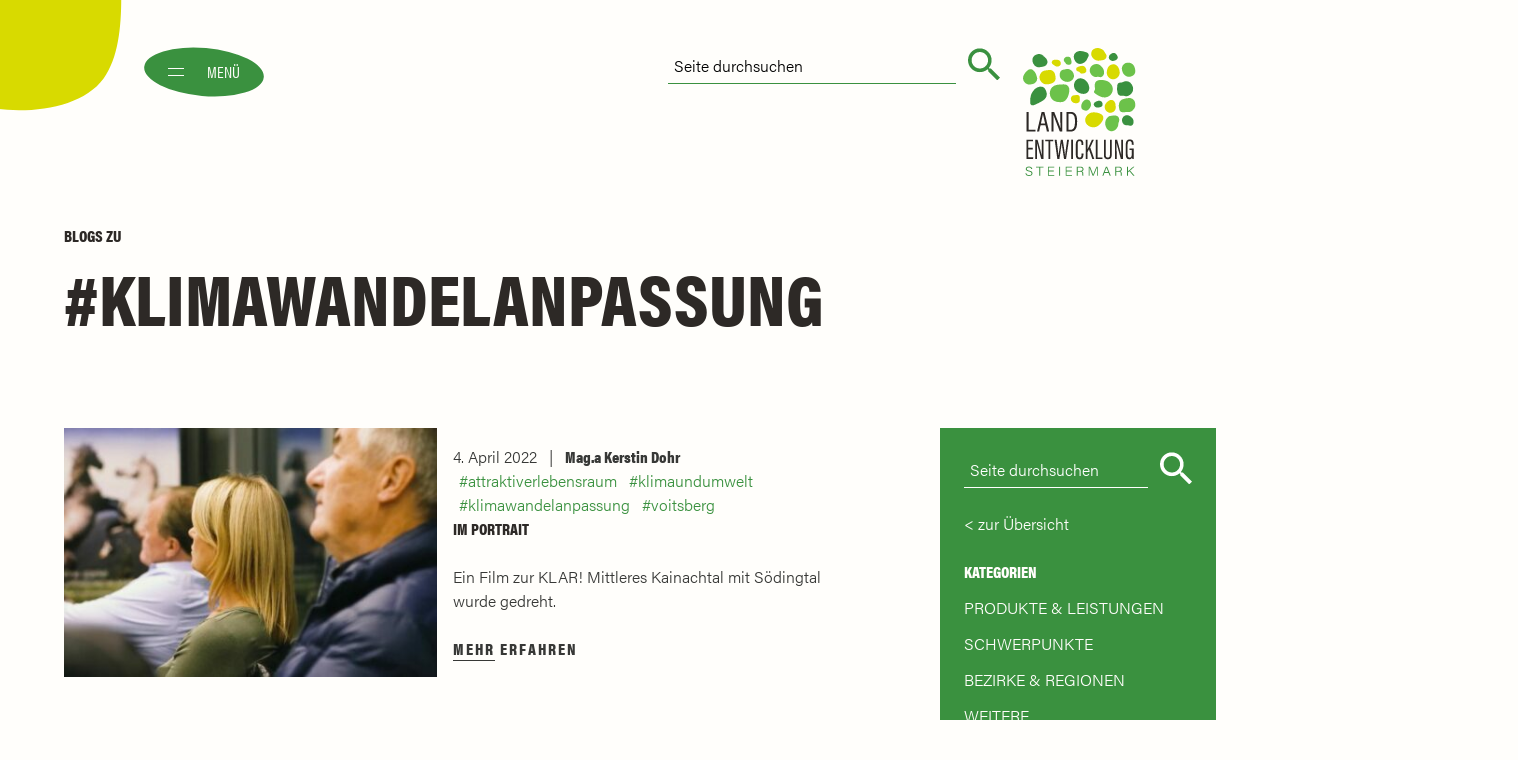

--- FILE ---
content_type: text/html; charset=UTF-8
request_url: https://www.landentwicklung-steiermark.at/blogs-nach-kategorien/klimawandelanpassung/
body_size: 14724
content:
<!DOCTYPE html>

<html lang="de">

<head>
	<meta charset="UTF-8" />
	<link media="all" href="https://www.landentwicklung-steiermark.at/wp-content/cache/autoptimize/css/autoptimize_25b3b3761fa6569b16876c7adefd86ec.css" rel="stylesheet"><link media="screen" href="https://www.landentwicklung-steiermark.at/wp-content/cache/autoptimize/css/autoptimize_aaa62c3dc199b32088fbfb79f266d083.css" rel="stylesheet"><title>klimawandelanpassung Archive &#8226; Landentwicklung Steiermark</title>
	<link rel="profile" href="http://gmpg.org/xfn/11" />
	
	<link rel="pingback" href="https://www.landentwicklung-steiermark.at/xmlrpc.php" />
	<meta name="viewport" content="width=device-width, initial-scale=1">
	<meta name="apple-mobile-web-app-capable" content="yes">

	<meta name='robots' content='index, follow, max-image-preview:large, max-snippet:-1, max-video-preview:-1' />
	
	
	<!-- This site is optimized with the Yoast SEO plugin v24.8.1 - https://yoast.com/wordpress/plugins/seo/ -->
	<link rel="canonical" href="https://www.landentwicklung-steiermark.at/blogs-nach-kategorien/klimawandelanpassung/" />
	<link rel="next" href="https://www.landentwicklung-steiermark.at/blogs-nach-kategorien/klimawandelanpassung/page/2/" />
	<meta property="og:locale" content="de_DE" />
	<meta property="og:type" content="article" />
	<meta property="og:title" content="klimawandelanpassung Archive &#8226; Landentwicklung Steiermark" />
	<meta property="og:url" content="https://www.landentwicklung-steiermark.at/blogs-nach-kategorien/klimawandelanpassung/" />
	<meta property="og:site_name" content="Landentwicklung Steiermark" />
	<meta name="twitter:card" content="summary_large_image" />
	<script type="application/ld+json" class="yoast-schema-graph">{"@context":"https://schema.org","@graph":[{"@type":"CollectionPage","@id":"https://www.landentwicklung-steiermark.at/blogs-nach-kategorien/klimawandelanpassung/","url":"https://www.landentwicklung-steiermark.at/blogs-nach-kategorien/klimawandelanpassung/","name":"klimawandelanpassung Archive &#8226; Landentwicklung Steiermark","isPartOf":{"@id":"https://www.landentwicklung-steiermark.at/#website"},"breadcrumb":{"@id":"https://www.landentwicklung-steiermark.at/blogs-nach-kategorien/klimawandelanpassung/#breadcrumb"},"inLanguage":"de"},{"@type":"BreadcrumbList","@id":"https://www.landentwicklung-steiermark.at/blogs-nach-kategorien/klimawandelanpassung/#breadcrumb","itemListElement":[{"@type":"ListItem","position":1,"name":"Startseite","item":"https://www.landentwicklung-steiermark.at/"},{"@type":"ListItem","position":2,"name":"Produkte &amp; Leistungen","item":"https://www.landentwicklung-steiermark.at/blogs-nach-kategorien/produkte-leistungen/"},{"@type":"ListItem","position":3,"name":"klimawandelanpassung"}]},{"@type":"WebSite","@id":"https://www.landentwicklung-steiermark.at/#website","url":"https://www.landentwicklung-steiermark.at/","name":"Landentwicklung Steiermark","description":"Landentwicklung Steiermark","publisher":{"@id":"https://www.landentwicklung-steiermark.at/#organization"},"potentialAction":[{"@type":"SearchAction","target":{"@type":"EntryPoint","urlTemplate":"https://www.landentwicklung-steiermark.at/?s={search_term_string}"},"query-input":{"@type":"PropertyValueSpecification","valueRequired":true,"valueName":"search_term_string"}}],"inLanguage":"de"},{"@type":"Organization","@id":"https://www.landentwicklung-steiermark.at/#organization","name":"Landentwicklung Steiermark","url":"https://www.landentwicklung-steiermark.at/","logo":{"@type":"ImageObject","inLanguage":"de","@id":"https://www.landentwicklung-steiermark.at/#/schema/logo/image/","url":"https://www.landentwicklung-steiermark.at/wp-content/uploads/2020/07/favicon-landentwicklung-steiermark.png","contentUrl":"https://www.landentwicklung-steiermark.at/wp-content/uploads/2020/07/favicon-landentwicklung-steiermark.png","width":512,"height":512,"caption":"Landentwicklung Steiermark"},"image":{"@id":"https://www.landentwicklung-steiermark.at/#/schema/logo/image/"},"sameAs":["https://www.facebook.com/landentwicklungsteiermark","https://www.youtube.com/channel/UCdgELNB0TeG5yeEyyCQXFkQ"]}]}</script>
	<!-- / Yoast SEO plugin. -->


<link rel="alternate" type="application/rss+xml" title="Landentwicklung Steiermark &raquo; klimawandelanpassung Kategorie Feed" href="https://www.landentwicklung-steiermark.at/blogs-nach-kategorien/klimawandelanpassung/feed/" />














<link rel='stylesheet' id='dashicons-css' href='https://www.landentwicklung-steiermark.at/wp-includes/css/dashicons.min.css?ver=6.7.4' type='text/css' media='all' />

<link rel='stylesheet' id='borlabs-cookie-css' href='https://www.landentwicklung-steiermark.at/wp-content/cache/autoptimize/css/autoptimize_single_c728d6d869cad538878d972c07e09b1a.css?ver=2.2.68-3076' type='text/css' media='all' />


<script type="text/javascript" src="https://www.landentwicklung-steiermark.at/wp-content/cache/autoptimize/js/autoptimize_single_16623e9f7cd802cf093c325c511a739c.js" id="jquery-js"></script>


<script type="text/javascript" id="borlabs-cookie-prioritize-js-extra">
/* <![CDATA[ */
var borlabsCookiePrioritized = {"domain":"www.landentwicklung-steiermark.at","path":"\/","version":"1","bots":"1","optInJS":{"statistics":{"facebook-pixel":"[base64]"}}};
/* ]]> */
</script>

<link rel="https://api.w.org/" href="https://www.landentwicklung-steiermark.at/wp-json/" /><link rel="EditURI" type="application/rsd+xml" title="RSD" href="https://www.landentwicklung-steiermark.at/xmlrpc.php?rsd" />
<meta name="generator" content="WordPress 6.7.4" />
<!-- Custom Facebook Feed JS vars -->
<script type="text/javascript">
var cffsiteurl = "https://www.landentwicklung-steiermark.at/wp-content/plugins";
var cffajaxurl = "https://www.landentwicklung-steiermark.at/wp-admin/admin-ajax.php";


var cfflinkhashtags = "false";
</script>
        

            
        

            <link rel="icon" href="https://www.landentwicklung-steiermark.at/wp-content/uploads/2020/07/cropped-favicon-landentwicklung-steiermark-1-32x32.png" sizes="32x32" />
<link rel="icon" href="https://www.landentwicklung-steiermark.at/wp-content/uploads/2020/07/cropped-favicon-landentwicklung-steiermark-1-192x192.png" sizes="192x192" />
<link rel="apple-touch-icon" href="https://www.landentwicklung-steiermark.at/wp-content/uploads/2020/07/cropped-favicon-landentwicklung-steiermark-1-180x180.png" />
<meta name="msapplication-TileImage" content="https://www.landentwicklung-steiermark.at/wp-content/uploads/2020/07/cropped-favicon-landentwicklung-steiermark-1-270x270.png" />
</head>

<body class="archive tax-blogs-nach-kategorien term-klimawandelanpassung term-82">

	<!--
	<pre>

	                             __             .___ ___.
	  ___________   ____ _____ _/  |_  ____   __| _/ \_ |__ ___.__.
	_/ ___\_  __ \_/ __ \\__  \\   __\/ __ \ / __ |   | __ <   |  |
	\  \___|  | \/\  ___/ / __ \|  | \  ___// /_/ |   | \_\ \___  |
	 \___  >__|    \___  >____  /__|  \___  >____ |   |___  / ____|
	     \/            \/     \/          \/     \/       \/\/
	    .___                _____            ________________________________________________  __.___________
	  __| _/___________    /     \           \_   _____/\_   _____/\_   _____/\_   _____/    |/ _|\__    ___/
	 / __ |/ __ \_  __ \  /  \ /  \   ______  |    __)_  |    __)   |    __)   |    __)_|      <    |    |
	/ /_/ \  ___/|  | \/ /    Y    \ /_____/  |        \ |     \    |     \    |        \    |  \   |    |
	\____ |\___  >__|    \____|__  /         /_______  / \___  /    \___  /   /_______  /____|__ \  |____|
	     \/    \/                \/                  \/      \/         \/            \/        \/

	created by der-m-effekt.at - thomas@der-m-effekt.at

	</pre>
	-->

	

<img
	id="init-logo"
	src="https://www.landentwicklung-steiermark.at/wp-content/themes/landentwicklung-steiermark/img/landentwicklung-steiermark.png"
	srcset="https://www.landentwicklung-steiermark.at/wp-content/themes/landentwicklung-steiermark/img/landentwicklung-steiermark@2x.png 2x"
	alt="Landentwicklung Steiermark"/>

<header id="page-header">

	<div class="ic-menu jquery-menu" title="Menü">
		<span></span>
		<span></span>
		<span>Menü</span>
	</div>

	<a href="https://www.landentwicklung-steiermark.at/" title="Home" rel="home">
		<img
			class="logo"
			src="https://www.landentwicklung-steiermark.at/wp-content/themes/landentwicklung-steiermark/img/landentwicklung-steiermark.png"
			srcset="https://www.landentwicklung-steiermark.at/wp-content/themes/landentwicklung-steiermark/img/landentwicklung-steiermark@2x.png 2x"
			alt="Landentwicklung Steiermark"/>
	</a>

	
    <form role="search" method="get" id="searchform" action="https://www.landentwicklung-steiermark.at/" >
        <div>
            <label class="screen-reader-text" for="s"></label>
            <input type="text" value="" name="s" id="s" placeholder="Seite durchsuchen" />
            <input type="submit" id="searchsubmit" value="" />
        </div>
    </form>
	<div class="nav-primary-container">
		<h2 class="h4"><a href="https://www.landentwicklung-steiermark.at/" title="Home" rel="home">
			landentwicklung-steiermark.at</a>
		</h2>
		<div class="menu-primary-container"><ul id="menu-primary" class="nav-primary"><li id="menu-item-58" class="menu-item menu-item-type-post_type menu-item-object-page menu-item-has-children menu-item-58"><a href="https://www.landentwicklung-steiermark.at/produkte/">Produkte</a>
<ul class="sub-menu">
	<li id="menu-item-382" class="menu-item menu-item-type-post_type menu-item-object-page menu-item-382"><a href="https://www.landentwicklung-steiermark.at/angebote/">Angebote</a></li>
	<li id="menu-item-61" class="menu-item menu-item-type-post_type menu-item-object-page menu-item-61"><a href="https://www.landentwicklung-steiermark.at/produkte/">Übersicht</a></li>
	<li id="menu-item-379" class="menu-item menu-item-type-post_type_archive menu-item-object-referenzprojekte menu-item-379"><a href="https://www.landentwicklung-steiermark.at/referenzprojekte/">Projekte</a></li>
</ul>
</li>
<li id="menu-item-55" class="menu-item menu-item-type-post_type menu-item-object-page menu-item-has-children menu-item-55"><a href="https://www.landentwicklung-steiermark.at/leitbild/">Über uns</a>
<ul class="sub-menu">
	<li id="menu-item-378" class="menu-item menu-item-type-post_type_archive menu-item-object-personen menu-item-378"><a href="https://www.landentwicklung-steiermark.at/personen/">Team</a></li>
	<li id="menu-item-54" class="menu-item menu-item-type-post_type menu-item-object-page menu-item-54"><a href="https://www.landentwicklung-steiermark.at/vorstand/">Vorstand</a></li>
	<li id="menu-item-51" class="menu-item menu-item-type-post_type menu-item-object-page menu-item-51"><a href="https://www.landentwicklung-steiermark.at/botschafterinnen/">Botschafter*innen</a></li>
	<li id="menu-item-59" class="menu-item menu-item-type-post_type menu-item-object-page menu-item-59"><a href="https://www.landentwicklung-steiermark.at/agenda-2030/">Agenda 2030</a></li>
	<li id="menu-item-9242" class="menu-item menu-item-type-custom menu-item-object-custom menu-item-9242"><a href="https://www.landentwicklung-steiermark.at/presseberichte">Presse</a></li>
</ul>
</li>
<li id="menu-item-388" class="menu-item menu-item-type-post_type_archive menu-item-object-blogs menu-item-has-children menu-item-388"><a href="https://www.landentwicklung-steiermark.at/blogs/">Aktuell</a>
<ul class="sub-menu">
	<li id="menu-item-389" class="menu-item menu-item-type-post_type_archive menu-item-object-blogs menu-item-389"><a href="https://www.landentwicklung-steiermark.at/blogs/">Blog</a></li>
	<li id="menu-item-3988" class="menu-item menu-item-type-post_type menu-item-object-page menu-item-3988"><a href="https://www.landentwicklung-steiermark.at/veranstaltungen/">Veranstaltungen</a></li>
	<li id="menu-item-2325" class="menu-item menu-item-type-post_type menu-item-object-page menu-item-2325"><a href="https://www.landentwicklung-steiermark.at/offene-stellen/">Offene Stellen</a></li>
</ul>
</li>
<li id="menu-item-50" class="menu-item menu-item-type-post_type menu-item-object-page menu-item-50"><a href="https://www.landentwicklung-steiermark.at/kontakt/">Kontakt</a></li>
</ul></div>		<ul class="address">
			<li class="email">
				<a href="mailto:office@landentwicklung-steiermark.at">office@landentwicklung-steiermark.at</a>
			</li>
			<li class="phone">
				<a href="tel:0316824846">0316 82 48 46</a>
			</li>
		</ul>
	</div>

</header>


<main>
	<div id="page-main" class="archive archive-blogs" role="main">

		<div class="deco-opacity deco-2"></div>
		<div class="deco-opacity deco-3"></div>
		<div class="deco-opacity deco-4"></div>

		

<section class="cb-title">
	<div class="container">

		<div class="row">
			<div class="col-10 offset-1 col-sm-12 offset-sm-0 col-md-12 offset-lg-0 col-lg-12 offset-lg-0">
				<p class="h4 pretitle"><a href="https://www.landentwicklung-steiermark.at/blogs/">Blogs</a> zu</p>
				<h1 class="hashtag"><span>klimawandelanpassung</span></h1>
			</div>
		</div>

	</div>
</section>
		


<section class="cb-archive cb-archive-blogs">
	<div class="container">

		<div class="row">
			<div class="col-12 offset-0 col-sm-12 offset-sm-0 col-md-12 offset-md-0 col-lg-8 offset-lg-0">

				<article>
					<div class="row align-items-xl-center">
						<div class="col-12 offset-0 col-sm-12 offset-sm-0 col-md-6 offset-md-0">
							<a href="https://www.landentwicklung-steiermark.at/blogs/im-portrait/">
								<img
									class="image"
									src="https://www.landentwicklung-steiermark.at/wp-content/uploads/2022/04/Workshop-2_copyright-locustmedia-1-aspect-ratio-3-2-400x267.jpg"
									alt=""/>
							</a>
						</div>
						<div class="col-10 offset-1 col-sm-12 offset-sm-0 col-md-6 offset-md-0">
							<ul class="taxonomies">
								<li class="date">4. April 2022</li>
<li class="author"><a href="https://www.landentwicklung-steiermark.at/blogs-nach-autoren/mag-a-kerstin-dohr/">Mag.a Kerstin Dohr</a></li><li class="breaker"></li><li class="category"><a href="https://www.landentwicklung-steiermark.at/blogs-nach-kategorien/attraktiverlebensraum/">attraktiverlebensraum</a></li><li class="category"><a href="https://www.landentwicklung-steiermark.at/blogs-nach-kategorien/klimaundumwelt/">klimaundumwelt</a></li><li class="category"><a href="https://www.landentwicklung-steiermark.at/blogs-nach-kategorien/klimawandelanpassung/">klimawandelanpassung</a></li><li class="category"><a href="https://www.landentwicklung-steiermark.at/blogs-nach-kategorien/voitsberg/">voitsberg</a></li>							</ul>
							<h2 class="h4">Im Portrait</h2>
							<div class="excerpt">Ein Film zur KLAR! Mittleres Kainachtal mit Södingtal wurde gedreht.</div>
							<p class="link"><a href="https://www.landentwicklung-steiermark.at/blogs/im-portrait/">mehr erfahren</a></p>
						</div>
					</div>
				</article>
				<article>
					<div class="row align-items-xl-center">
						<div class="col-12 offset-0 col-sm-12 offset-sm-0 col-md-6 offset-md-0">
							<a href="https://www.landentwicklung-steiermark.at/blogs/den-heimischen-wald-klimafit-machen/">
								<img
									class="image"
									src="https://www.landentwicklung-steiermark.at/wp-content/uploads/2022/01/IMG_20211112_152630kl-aspect-ratio-3-2-400x267.jpg"
									alt=""/>
							</a>
						</div>
						<div class="col-10 offset-1 col-sm-12 offset-sm-0 col-md-6 offset-md-0">
							<ul class="taxonomies">
								<li class="date">24. Januar 2022</li>
<li class="author"><a href="https://www.landentwicklung-steiermark.at/blogs-nach-autoren/mag-a-kerstin-dohr/">Mag.a Kerstin Dohr</a></li><li class="breaker"></li><li class="category"><a href="https://www.landentwicklung-steiermark.at/blogs-nach-kategorien/attraktiverlebensraum/">attraktiverlebensraum</a></li><li class="category"><a href="https://www.landentwicklung-steiermark.at/blogs-nach-kategorien/klimaundumwelt/">klimaundumwelt</a></li><li class="category"><a href="https://www.landentwicklung-steiermark.at/blogs-nach-kategorien/klimawandelanpassung/">klimawandelanpassung</a></li><li class="category"><a href="https://www.landentwicklung-steiermark.at/blogs-nach-kategorien/lebensbegleitendeslernen/">lebensbegleitendeslernen</a></li><li class="category"><a href="https://www.landentwicklung-steiermark.at/blogs-nach-kategorien/leoben/">leoben</a></li>							</ul>
							<h2 class="h4">Den heimischen Wald „klimafit“ machen …</h2>
							<div class="excerpt">Mehr dazu erfährst du in unserem Blog und dem Film zur Exkursion.</div>
							<p class="link"><a href="https://www.landentwicklung-steiermark.at/blogs/den-heimischen-wald-klimafit-machen/">mehr erfahren</a></p>
						</div>
					</div>
				</article>
				<article>
					<div class="row align-items-xl-center">
						<div class="col-12 offset-0 col-sm-12 offset-sm-0 col-md-6 offset-md-0">
							<a href="https://www.landentwicklung-steiermark.at/blogs/zeichenwettbewerb-klar-mittleres-kainachtal/">
								<img
									class="image"
									src="https://www.landentwicklung-steiermark.at/wp-content/uploads/2021/12/LI_Posting600-aspect-ratio-3-2-400x267.jpg"
									alt=""/>
							</a>
						</div>
						<div class="col-10 offset-1 col-sm-12 offset-sm-0 col-md-6 offset-md-0">
							<ul class="taxonomies">
								<li class="date">22. Dezember 2021</li>
<li class="author"><a href="https://www.landentwicklung-steiermark.at/blogs-nach-autoren/mag-a-kerstin-dohr/">Mag.a Kerstin Dohr</a></li><li class="breaker"></li><li class="category"><a href="https://www.landentwicklung-steiermark.at/blogs-nach-kategorien/kinder/">kinder</a></li><li class="category"><a href="https://www.landentwicklung-steiermark.at/blogs-nach-kategorien/klimaundumwelt/">klimaundumwelt</a></li><li class="category"><a href="https://www.landentwicklung-steiermark.at/blogs-nach-kategorien/klimawandelanpassung/">klimawandelanpassung</a></li><li class="category"><a href="https://www.landentwicklung-steiermark.at/blogs-nach-kategorien/lebensbegleitendeslernen/">lebensbegleitendeslernen</a></li><li class="category"><a href="https://www.landentwicklung-steiermark.at/blogs-nach-kategorien/voitsberg/">voitsberg</a></li>							</ul>
							<h2 class="h4">Zeichenwettbewerb KLAR! Mittleres Kainachtal</h2>
							<div class="excerpt">Klimawandelanpassung aus der Perspektive von Schulkindern </div>
							<p class="link"><a href="https://www.landentwicklung-steiermark.at/blogs/zeichenwettbewerb-klar-mittleres-kainachtal/">mehr erfahren</a></p>
						</div>
					</div>
				</article>
				<article>
					<div class="row align-items-xl-center">
						<div class="col-12 offset-0 col-sm-12 offset-sm-0 col-md-6 offset-md-0">
							<a href="https://www.landentwicklung-steiermark.at/blogs/klimawandelanpassung-on-air/">
								<img
									class="image"
									src="https://www.landentwicklung-steiermark.at/wp-content/uploads/2021/12/thomasSattler-400x267.jpg"
									alt=""/>
							</a>
						</div>
						<div class="col-10 offset-1 col-sm-12 offset-sm-0 col-md-6 offset-md-0">
							<ul class="taxonomies">
								<li class="date">13. Dezember 2021</li>
<li class="author"><a href="https://www.landentwicklung-steiermark.at/blogs-nach-autoren/mag-a-kerstin-dohr/">Mag.a Kerstin Dohr</a></li><li class="breaker"></li><li class="category"><a href="https://www.landentwicklung-steiermark.at/blogs-nach-kategorien/gesellschaft/">gesellschaft</a></li><li class="category"><a href="https://www.landentwicklung-steiermark.at/blogs-nach-kategorien/klimaundumwelt/">klimaundumwelt</a></li><li class="category"><a href="https://www.landentwicklung-steiermark.at/blogs-nach-kategorien/klimawandelanpassung/">klimawandelanpassung</a></li><li class="category"><a href="https://www.landentwicklung-steiermark.at/blogs-nach-kategorien/liezen/">liezen</a></li><li class="category"><a href="https://www.landentwicklung-steiermark.at/blogs-nach-kategorien/projektmanagement/">projektmanagement</a></li>							</ul>
							<h2 class="h4">Klimawandelanpassung &#8211; On Air</h2>
							<div class="excerpt">Die KLAR! Natur- und Geopark Steirische Eisenwurzen war zu Gast im Radio.</div>
							<p class="link"><a href="https://www.landentwicklung-steiermark.at/blogs/klimawandelanpassung-on-air/">mehr erfahren</a></p>
						</div>
					</div>
				</article>
				<article>
					<div class="row align-items-xl-center">
						<div class="col-12 offset-0 col-sm-12 offset-sm-0 col-md-6 offset-md-0">
							<a href="https://www.landentwicklung-steiermark.at/blogs/energie-21/">
								<img
									class="image"
									src="https://www.landentwicklung-steiermark.at/wp-content/uploads/2021/11/Gruppenbild-400x267.jpg"
									alt=""/>
							</a>
						</div>
						<div class="col-10 offset-1 col-sm-12 offset-sm-0 col-md-6 offset-md-0">
							<ul class="taxonomies">
								<li class="date">17. November 2021</li>
<li class="author"><a href="https://www.landentwicklung-steiermark.at/blogs-nach-autoren/mag-a-kerstin-dohr/">Mag.a Kerstin Dohr</a></li><li class="breaker"></li><li class="category"><a href="https://www.landentwicklung-steiermark.at/blogs-nach-kategorien/attraktiverlebensraum/">attraktiverlebensraum</a></li><li class="category"><a href="https://www.landentwicklung-steiermark.at/blogs-nach-kategorien/gesellschaft/">gesellschaft</a></li><li class="category"><a href="https://www.landentwicklung-steiermark.at/blogs-nach-kategorien/klimaundumwelt/">klimaundumwelt</a></li><li class="category"><a href="https://www.landentwicklung-steiermark.at/blogs-nach-kategorien/klimawandelanpassung/">klimawandelanpassung</a></li>							</ul>
							<h2 class="h4">ENERGIE.21</h2>
							<div class="excerpt">Scharfe Blackout Übung in St. Michael in Obersteiermark und ein Blackout Vortrag für die Bevölkerung</div>
							<p class="link"><a href="https://www.landentwicklung-steiermark.at/blogs/energie-21/">mehr erfahren</a></p>
						</div>
					</div>
				</article>
				<article>
					<div class="row align-items-xl-center">
						<div class="col-12 offset-0 col-sm-12 offset-sm-0 col-md-6 offset-md-0">
							<a href="https://www.landentwicklung-steiermark.at/blogs/ein-naturjuwel-der-besonderen-art/">
								<img
									class="image"
									src="https://www.landentwicklung-steiermark.at/wp-content/uploads/2021/10/BSP_Steuerungsgruppe_Unteres-Murtal-aspect-ratio-3-2-400x267.jpg"
									alt=""/>
							</a>
						</div>
						<div class="col-10 offset-1 col-sm-12 offset-sm-0 col-md-6 offset-md-0">
							<ul class="taxonomies">
								<li class="date">21. Oktober 2021</li>
<li class="author"><a href="https://www.landentwicklung-steiermark.at/blogs-nach-autoren/bianca-lamprecht-ba-ma/">Bianca Lamprecht, BA MA</a></li><li class="breaker"></li><li class="category"><a href="https://www.landentwicklung-steiermark.at/blogs-nach-kategorien/attraktiverlebensraum/">attraktiverlebensraum</a></li><li class="category"><a href="https://www.landentwicklung-steiermark.at/blogs-nach-kategorien/klimaundumwelt/">klimaundumwelt</a></li><li class="category"><a href="https://www.landentwicklung-steiermark.at/blogs-nach-kategorien/klimawandelanpassung/">klimawandelanpassung</a></li><li class="category"><a href="https://www.landentwicklung-steiermark.at/blogs-nach-kategorien/suedoststeiermark/">südoststeiermark</a></li>							</ul>
							<h2 class="h4">Ein Naturjuwel der besonderen Art</h2>
							<div class="excerpt">Der weltweit erste 5-Länder-Biosphärenpark ist anerkannt.</div>
							<p class="link"><a href="https://www.landentwicklung-steiermark.at/blogs/ein-naturjuwel-der-besonderen-art/">mehr erfahren</a></p>
						</div>
					</div>
				</article>
				<article>
					<div class="row align-items-xl-center">
						<div class="col-12 offset-0 col-sm-12 offset-sm-0 col-md-6 offset-md-0">
							<a href="https://www.landentwicklung-steiermark.at/blogs/vortrag-mit-hannes-royer/">
								<img
									class="image"
									src="https://www.landentwicklung-steiermark.at/wp-content/uploads/2021/10/IMG_20211014_213303ok-aspect-ratio-3-2-400x267.jpg"
									alt=""/>
							</a>
						</div>
						<div class="col-10 offset-1 col-sm-12 offset-sm-0 col-md-6 offset-md-0">
							<ul class="taxonomies">
								<li class="date">19. Oktober 2021</li>
<li class="author"><a href="https://www.landentwicklung-steiermark.at/blogs-nach-autoren/bianca-lamprecht-ba-ma/">Bianca Lamprecht, BA MA</a></li><li class="breaker"></li><li class="category"><a href="https://www.landentwicklung-steiermark.at/blogs-nach-kategorien/gesellschaft/">gesellschaft</a></li><li class="category"><a href="https://www.landentwicklung-steiermark.at/blogs-nach-kategorien/jugendbeteiligung/">jugendbeteiligung</a></li><li class="category"><a href="https://www.landentwicklung-steiermark.at/blogs-nach-kategorien/klar/">klar</a></li><li class="category"><a href="https://www.landentwicklung-steiermark.at/blogs-nach-kategorien/klimaundumwelt/">klimaundumwelt</a></li><li class="category"><a href="https://www.landentwicklung-steiermark.at/blogs-nach-kategorien/klimawandelanpassung/">klimawandelanpassung</a></li><li class="category"><a href="https://www.landentwicklung-steiermark.at/blogs-nach-kategorien/suedoststeiermark/">südoststeiermark</a></li><li class="category"><a href="https://www.landentwicklung-steiermark.at/blogs-nach-kategorien/weiterbildung/">weiterbildung</a></li>							</ul>
							<h2 class="h4">Vortrag mit Hannes Royer</h2>
							<div class="excerpt">Mit jedem Griff ins Regal vergeben wir einen Produktionsauftrag</div>
							<p class="link"><a href="https://www.landentwicklung-steiermark.at/blogs/vortrag-mit-hannes-royer/">mehr erfahren</a></p>
						</div>
					</div>
				</article>
				<article>
					<div class="row align-items-xl-center">
						<div class="col-12 offset-0 col-sm-12 offset-sm-0 col-md-6 offset-md-0">
							<a href="https://www.landentwicklung-steiermark.at/blogs/beweg-dich-und-bleib-gesund/">
								<img
									class="image"
									src="https://www.landentwicklung-steiermark.at/wp-content/uploads/2021/10/Stallhofen_nachher-aspect-ratio-3-2-400x267.jpg"
									alt=""/>
							</a>
						</div>
						<div class="col-10 offset-1 col-sm-12 offset-sm-0 col-md-6 offset-md-0">
							<ul class="taxonomies">
								<li class="date">6. Oktober 2021</li>
<li class="author"><a href="https://www.landentwicklung-steiermark.at/blogs-nach-autoren/mag-a-kerstin-dohr/">Mag.a Kerstin Dohr</a></li><li class="breaker"></li><li class="category"><a href="https://www.landentwicklung-steiermark.at/blogs-nach-kategorien/klimaundumwelt/">klimaundumwelt</a></li><li class="category"><a href="https://www.landentwicklung-steiermark.at/blogs-nach-kategorien/klimawandelanpassung/">klimawandelanpassung</a></li><li class="category"><a href="https://www.landentwicklung-steiermark.at/blogs-nach-kategorien/lebensbegleitendeslernen/">lebensbegleitendeslernen</a></li><li class="category"><a href="https://www.landentwicklung-steiermark.at/blogs-nach-kategorien/mobilitaet/">mobilität</a></li>							</ul>
							<h2 class="h4">Beweg dich und bleib gesund</h2>
							<div class="excerpt">Klimawandelangepasste Mobilität in der KLAR! Mittleres Kainachtal.</div>
							<p class="link"><a href="https://www.landentwicklung-steiermark.at/blogs/beweg-dich-und-bleib-gesund/">mehr erfahren</a></p>
						</div>
					</div>
				</article>
				<article>
					<div class="row align-items-xl-center">
						<div class="col-12 offset-0 col-sm-12 offset-sm-0 col-md-6 offset-md-0">
							<a href="https://www.landentwicklung-steiermark.at/blogs/erfolgreiche-naturgefahrentagung-2021/">
								<img
									class="image"
									src="https://www.landentwicklung-steiermark.at/wp-content/uploads/2021/10/thumbnail_ngt2021-oeblarn-c-martin-huber-3254-aspect-ratio-3-2-400x267.jpg"
									alt=""/>
							</a>
						</div>
						<div class="col-10 offset-1 col-sm-12 offset-sm-0 col-md-6 offset-md-0">
							<ul class="taxonomies">
								<li class="date">4. Oktober 2021</li>
<li class="author"><a href="https://www.landentwicklung-steiermark.at/blogs-nach-autoren/mag-a-kerstin-dohr/">Mag.a Kerstin Dohr</a></li><li class="breaker"></li><li class="category"><a href="https://www.landentwicklung-steiermark.at/blogs-nach-kategorien/klimaundumwelt/">klimaundumwelt</a></li><li class="category"><a href="https://www.landentwicklung-steiermark.at/blogs-nach-kategorien/klimawandelanpassung/">klimawandelanpassung</a></li><li class="category"><a href="https://www.landentwicklung-steiermark.at/blogs-nach-kategorien/lebensbegleitendeslernen/">lebensbegleitendeslernen</a></li><li class="category"><a href="https://www.landentwicklung-steiermark.at/blogs-nach-kategorien/veranstaltungsorganisation/">veranstaltungsorganisation</a></li>							</ul>
							<h2 class="h4">Erfolgreiche Naturgefahrentagung 2021</h2>
							<div class="excerpt">130 Expertinnen und Experten von rund 60 Organisationen kamen bei der Naturgefahrentagung 2021 in Öblarn...</div>
							<p class="link"><a href="https://www.landentwicklung-steiermark.at/blogs/erfolgreiche-naturgefahrentagung-2021/">mehr erfahren</a></p>
						</div>
					</div>
				</article>
				<article>
					<div class="row align-items-xl-center">
						<div class="col-12 offset-0 col-sm-12 offset-sm-0 col-md-6 offset-md-0">
							<a href="https://www.landentwicklung-steiermark.at/blogs/pressemitteilung-dialog-ueber-klimafittes-bauen-17-09-2021/">
								<img
									class="image"
									src="https://www.landentwicklung-steiermark.at/wp-content/uploads/2021/10/Pressefoto_Dialog-KlimafittesBauen-aspect-ratio-3-2-400x267.jpg"
									alt=""/>
							</a>
						</div>
						<div class="col-10 offset-1 col-sm-12 offset-sm-0 col-md-6 offset-md-0">
							<ul class="taxonomies">
								<li class="date">4. Oktober 2021</li>
<li class="author"><a href="https://www.landentwicklung-steiermark.at/blogs-nach-autoren/ulrike-elsneg-bsc-msc/">Ulrike Elsneg, BSc MSc</a></li><li class="breaker"></li><li class="category"><a href="https://www.landentwicklung-steiermark.at/blogs-nach-kategorien/klar/">klar</a></li><li class="category"><a href="https://www.landentwicklung-steiermark.at/blogs-nach-kategorien/klimaundumwelt/">klimaundumwelt</a></li><li class="category"><a href="https://www.landentwicklung-steiermark.at/blogs-nach-kategorien/klimawandelanpassung/">klimawandelanpassung</a></li><li class="category"><a href="https://www.landentwicklung-steiermark.at/blogs-nach-kategorien/steiermark/">steiermark</a></li>							</ul>
							<h2 class="h4">PRESSEMITTEILUNG DIALOG ÜBER “KLIMAFITTES BAUEN” 17.09.2021</h2>
							<div class="excerpt">Unter dem Titel „Klimafittes Bauen“ wurde am 17.09.2021 der Leitfaden für Bauaufgaben im Stiefingtal präsentiert....</div>
							<p class="link"><a href="https://www.landentwicklung-steiermark.at/blogs/pressemitteilung-dialog-ueber-klimafittes-bauen-17-09-2021/">mehr erfahren</a></p>
						</div>
					</div>
				</article>
				<article>
					<div class="row align-items-xl-center">
						<div class="col-12 offset-0 col-sm-12 offset-sm-0 col-md-6 offset-md-0">
							<a href="https://www.landentwicklung-steiermark.at/blogs/die-biene-im-klimawandel/">
								<img
									class="image"
									src="https://www.landentwicklung-steiermark.at/wp-content/uploads/2021/09/IMG_20210917_174356-aspect-ratio-3-2-400x267.jpg"
									alt=""/>
							</a>
						</div>
						<div class="col-10 offset-1 col-sm-12 offset-sm-0 col-md-6 offset-md-0">
							<ul class="taxonomies">
								<li class="date">30. September 2021</li>
<li class="author"><a href="https://www.landentwicklung-steiermark.at/blogs-nach-autoren/mag-a-kerstin-dohr/">Mag.a Kerstin Dohr</a></li><li class="breaker"></li><li class="category"><a href="https://www.landentwicklung-steiermark.at/blogs-nach-kategorien/attraktiverlebensraum/">attraktiverlebensraum</a></li><li class="category"><a href="https://www.landentwicklung-steiermark.at/blogs-nach-kategorien/klimaundumwelt/">klimaundumwelt</a></li><li class="category"><a href="https://www.landentwicklung-steiermark.at/blogs-nach-kategorien/klimawandelanpassung/">klimawandelanpassung</a></li><li class="category"><a href="https://www.landentwicklung-steiermark.at/blogs-nach-kategorien/lebensbegleitendeslernen/">lebensbegleitendeslernen</a></li>							</ul>
							<h2 class="h4">Die Biene im Klimawandel</h2>
							<div class="excerpt">Welche Herausforderungen für Bienen und ihren Lebensraum durch den Klimawandel entstehen …  </div>
							<p class="link"><a href="https://www.landentwicklung-steiermark.at/blogs/die-biene-im-klimawandel/">mehr erfahren</a></p>
						</div>
					</div>
				</article>
				<article>
					<div class="row align-items-xl-center">
						<div class="col-12 offset-0 col-sm-12 offset-sm-0 col-md-6 offset-md-0">
							<a href="https://www.landentwicklung-steiermark.at/blogs/dieses-mal-ging-es-um-hochwasser-und-starkregen/">
								<img
									class="image"
									src="https://www.landentwicklung-steiermark.at/wp-content/uploads/2021/09/IMG_20210915_091627k-aspect-ratio-3-2-400x267.jpg"
									alt=""/>
							</a>
						</div>
						<div class="col-10 offset-1 col-sm-12 offset-sm-0 col-md-6 offset-md-0">
							<ul class="taxonomies">
								<li class="date">21. September 2021</li>
<li class="author"><a href="https://www.landentwicklung-steiermark.at/blogs-nach-autoren/mag-a-kerstin-dohr/">Mag.a Kerstin Dohr</a></li><li class="breaker"></li><li class="category"><a href="https://www.landentwicklung-steiermark.at/blogs-nach-kategorien/attraktiverlebensraum/">attraktiverlebensraum</a></li><li class="category"><a href="https://www.landentwicklung-steiermark.at/blogs-nach-kategorien/klimaundumwelt/">klimaundumwelt</a></li><li class="category"><a href="https://www.landentwicklung-steiermark.at/blogs-nach-kategorien/klimawandelanpassung/">klimawandelanpassung</a></li><li class="category"><a href="https://www.landentwicklung-steiermark.at/blogs-nach-kategorien/prozessmanagement/">prozessmanagement</a></li>							</ul>
							<h2 class="h4">Dieses Mal ging es um Hochwasser und Starkregen!</h2>
							<div class="excerpt">Das erfolgreiche Pop-up Büro der KLAR! Murraum Leoben ging in die zweite Runde! </div>
							<p class="link"><a href="https://www.landentwicklung-steiermark.at/blogs/dieses-mal-ging-es-um-hochwasser-und-starkregen/">mehr erfahren</a></p>
						</div>
					</div>
				</article>

			</div>
			<div class="col-12 offset-0 col-sm-12 offset-sm-0 col-md-6 offset-md-0 col-lg-3 offset-lg-1">
				

<aside class="sidebar">
	<div class="section section-search">
		
    <form role="search" method="get" id="searchform" action="https://www.landentwicklung-steiermark.at/" >
        <div>
            <label class="screen-reader-text" for="s"></label>
            <input type="text" value="" name="s" id="s" placeholder="Seite durchsuchen" />
            <input type="submit" id="searchsubmit" value="" />
        </div>
    </form>	</div>
	<div class="section section-back">
		<p><a href="https://www.landentwicklung-steiermark.at/blogs/">zur Übersicht</a></p>
	</div>
	<div class="section section-kategorien">
		<div class="section section-kategorien">
			<h2 class="h4">Kategorien</h2>
		<h3 class="h5 jquery-show-ul">Produkte &amp; Leistungen</h3><ul class="accordeon"><li class="kategorien"><a href="https://www.landentwicklung-steiermark.at/blogs-nach-kategorien/agenda2030/">agenda2030</a></li><li class="kategorien"><a href="https://www.landentwicklung-steiermark.at/blogs-nach-kategorien/kindergemeinderat/">kindergemeinderat</a></li><li class="kategorien"><a href="https://www.landentwicklung-steiermark.at/blogs-nach-kategorien/jugendbeteiligung/">jugendbeteiligung</a></li><li class="kategorien"><a href="https://www.landentwicklung-steiermark.at/blogs-nach-kategorien/ortskernentwicklung/">ortskernentwicklung</a></li><li class="kategorien"><a href="https://www.landentwicklung-steiermark.at/blogs-nach-kategorien/zeithilfsnetz/">zeithilfsnetz</a></li><li class="kategorien"><a href="https://www.landentwicklung-steiermark.at/blogs-nach-kategorien/kulturerbe/">kulturerbe</a></li><li class="kategorien"><a href="https://www.landentwicklung-steiermark.at/blogs-nach-kategorien/gluecklichalt/">glücklichalt</a></li><li class="kategorien"><a href="https://www.landentwicklung-steiermark.at/blogs-nach-kategorien/lebensbegleitendeslernen/">lebensbegleitendeslernen</a></li><li class="kategorien"><a href="https://www.landentwicklung-steiermark.at/blogs-nach-kategorien/frauen-land/">frauen.land</a></li><li class="kategorien"><a href="https://www.landentwicklung-steiermark.at/blogs-nach-kategorien/vereine/">vereine</a></li><li class="kategorien"><a href="https://www.landentwicklung-steiermark.at/blogs-nach-kategorien/baukultur/">baukultur</a></li><li class="kategorien"><a href="https://www.landentwicklung-steiermark.at/blogs-nach-kategorien/wohnbaubegleitung/">wohnbaubegleitung</a></li><li class="kategorien"><a href="https://www.landentwicklung-steiermark.at/blogs-nach-kategorien/strategieentwicklung/">strategieentwicklung</a></li><li class="kategorien"><a href="https://www.landentwicklung-steiermark.at/blogs-nach-kategorien/leitbildentwicklung/">leitbildentwicklung</a></li><li class="kategorien"><a href="https://www.landentwicklung-steiermark.at/blogs-nach-kategorien/positionierung/">positionierung</a></li><li class="kategorien"><a href="https://www.landentwicklung-steiermark.at/blogs-nach-kategorien/gemeinderatsklausur/">gemeinderatsklausur</a></li><li class="kategorien"><a href="https://www.landentwicklung-steiermark.at/blogs-nach-kategorien/klimawandelanpassung/">klimawandelanpassung</a></li><li class="kategorien"><a href="https://www.landentwicklung-steiermark.at/blogs-nach-kategorien/mobilitaet/">mobilität</a></li><li class="kategorien"><a href="https://www.landentwicklung-steiermark.at/blogs-nach-kategorien/prozessmanagement/">prozessmanagement</a></li><li class="kategorien"><a href="https://www.landentwicklung-steiermark.at/blogs-nach-kategorien/projektmanagement/">projektmanagement</a></li><li class="kategorien"><a href="https://www.landentwicklung-steiermark.at/blogs-nach-kategorien/socialmedia/">socialmedia</a></li><li class="kategorien"><a href="https://www.landentwicklung-steiermark.at/blogs-nach-kategorien/onlinetools/">onlinetools</a></li><li class="kategorien"><a href="https://www.landentwicklung-steiermark.at/blogs-nach-kategorien/veranstaltungsorganisation/">veranstaltungsorganisation</a></li><li class="kategorien"><a href="https://www.landentwicklung-steiermark.at/blogs-nach-kategorien/moderation/">moderation</a></li><li class="kategorien"><a href="https://www.landentwicklung-steiermark.at/blogs-nach-kategorien/gemeindenlebenbewegt/">gemeindenlebenbewegt</a></li><li class="kategorien"><a href="https://www.landentwicklung-steiermark.at/blogs-nach-kategorien/amazonofeurope/">amazonofeurope</a></li><li class="kategorien"><a href="https://www.landentwicklung-steiermark.at/blogs-nach-kategorien/tbrmdd/">TBRmdd</a></li><li class="kategorien"><a href="https://www.landentwicklung-steiermark.at/blogs-nach-kategorien/kinderrechte/">kinderrechte</a></li><li class="kategorien"><a href="https://www.landentwicklung-steiermark.at/blogs-nach-kategorien/kinder/">kinder</a></li><li class="kategorien"><a href="https://www.landentwicklung-steiermark.at/blogs-nach-kategorien/energieraumplanung/">energieraumplanung</a></li><li class="kategorien"><a href="https://www.landentwicklung-steiermark.at/blogs-nach-kategorien/gemeinsamstarkfuerkinder/">gemeinsamstarkfürkinder</a></li><li class="kategorien"><a href="https://www.landentwicklung-steiermark.at/blogs-nach-kategorien/paedagogik/">pädagogik</a></li><li class="kategorien"><a href="https://www.landentwicklung-steiermark.at/blogs-nach-kategorien/zukunftsperspektiven/">zukunftsperspektiven</a></li><li class="kategorien"><a href="https://www.landentwicklung-steiermark.at/blogs-nach-kategorien/franzhilftanna/">franzhilftanna</a></li><li class="kategorien"><a href="https://www.landentwicklung-steiermark.at/blogs-nach-kategorien/familienfreundlichegemeinde/">familienfreundlichegemeinde</a></li><li class="kategorien"><a href="https://www.landentwicklung-steiermark.at/blogs-nach-kategorien/klar/">klar</a></li><li class="kategorien"><a href="https://www.landentwicklung-steiermark.at/blogs-nach-kategorien/sdgs/">sdgs</a></li><li class="kategorien"><a href="https://www.landentwicklung-steiermark.at/blogs-nach-kategorien/nachhaltiggestalten/">nachhaltiggestalten</a></li><li class="kategorien"><a href="https://www.landentwicklung-steiermark.at/blogs-nach-kategorien/regionenstaerken/">regionenstärken</a></li><li class="kategorien"><a href="https://www.landentwicklung-steiermark.at/blogs-nach-kategorien/leader/">leader</a></li><li class="kategorien"><a href="https://www.landentwicklung-steiermark.at/blogs-nach-kategorien/buergerbeteiligung/">bürgerbeteiligung</a></li><li class="kategorien"><a href="https://www.landentwicklung-steiermark.at/blogs-nach-kategorien/partizipation/">partizipation</a></li><li class="kategorien"><a href="https://www.landentwicklung-steiermark.at/blogs-nach-kategorien/onlinebeteiligung/">onlinebeteiligung</a></li><li class="kategorien"><a href="https://www.landentwicklung-steiermark.at/blogs-nach-kategorien/steiermark/">steiermark</a></li><li class="kategorien"><a href="https://www.landentwicklung-steiermark.at/blogs-nach-kategorien/weiterbildung/">weiterbildung</a></li><li class="kategorien"><a href="https://www.landentwicklung-steiermark.at/blogs-nach-kategorien/diversitaet/">diversität</a></li></ul><h3 class="h5 jquery-show-ul">Schwerpunkte</h3><ul class="accordeon"><li class="kategorien"><a href="https://www.landentwicklung-steiermark.at/blogs-nach-kategorien/klimaundumwelt/">klimaundumwelt</a></li><li class="kategorien"><a href="https://www.landentwicklung-steiermark.at/blogs-nach-kategorien/regionalewirtschaft/">regionalewirtschaft</a></li><li class="kategorien"><a href="https://www.landentwicklung-steiermark.at/blogs-nach-kategorien/gesellschaft/">gesellschaft</a></li><li class="kategorien"><a href="https://www.landentwicklung-steiermark.at/blogs-nach-kategorien/attraktiverlebensraum/">attraktiverlebensraum</a></li></ul><h3 class="h5 jquery-show-ul">Bezirke &amp; Regionen</h3><ul class="accordeon"><li class="kategorien"><a href="https://www.landentwicklung-steiermark.at/blogs-nach-kategorien/bruckmuerzzuschlag/">bruckmürzzuschlag</a></li><li class="kategorien"><a href="https://www.landentwicklung-steiermark.at/blogs-nach-kategorien/deutschlandsberg/">deutschlandsberg</a></li><li class="kategorien"><a href="https://www.landentwicklung-steiermark.at/blogs-nach-kategorien/graz/">graz</a></li><li class="kategorien"><a href="https://www.landentwicklung-steiermark.at/blogs-nach-kategorien/grazumgebung/">grazumgebung</a></li><li class="kategorien"><a href="https://www.landentwicklung-steiermark.at/blogs-nach-kategorien/hartbergfuerstenfeld/">hartbergfürstenfeld</a></li><li class="kategorien"><a href="https://www.landentwicklung-steiermark.at/blogs-nach-kategorien/leibnitz/">leibnitz</a></li><li class="kategorien"><a href="https://www.landentwicklung-steiermark.at/blogs-nach-kategorien/leoben/">leoben</a></li><li class="kategorien"><a href="https://www.landentwicklung-steiermark.at/blogs-nach-kategorien/liezen/">liezen</a></li><li class="kategorien"><a href="https://www.landentwicklung-steiermark.at/blogs-nach-kategorien/murau/">murau</a></li><li class="kategorien"><a href="https://www.landentwicklung-steiermark.at/blogs-nach-kategorien/murtal/">murtal</a></li><li class="kategorien"><a href="https://www.landentwicklung-steiermark.at/blogs-nach-kategorien/suedoststeiermark/">südoststeiermark</a></li><li class="kategorien"><a href="https://www.landentwicklung-steiermark.at/blogs-nach-kategorien/voitsberg/">voitsberg</a></li><li class="kategorien"><a href="https://www.landentwicklung-steiermark.at/blogs-nach-kategorien/weiz/">weiz</a></li></ul><h3 class="h5 jquery-show-ul">Weitere</h3><ul class="accordeon"><li class="kategorien"><a href="https://www.landentwicklung-steiermark.at/blogs-nach-kategorien/teamlandentwicklungstmk/">teamlandentwicklungstmk</a></li><li class="kategorien"><a href="https://www.landentwicklung-steiermark.at/blogs-nach-kategorien/daswirfuerdiezukunft/">daswirfürdiezukunft</a></li></ul>	</div>
	<div class="section section-autoren">
		<h2 class="h4">Autor*innen</h2>
		<ul>
<li class="autoren"><a href="https://www.landentwicklung-steiermark.at/blogs-nach-autoren/angelika-egger-ba/">Angelika Egger, BA</a></li><li class="autoren"><a href="https://www.landentwicklung-steiermark.at/blogs-nach-autoren/bianca-lamprecht-ba-ma/">Bianca Lamprecht, BA MA</a></li><li class="autoren"><a href="https://www.landentwicklung-steiermark.at/blogs-nach-autoren/johanna-reinbrecht/">Johanna Reinbrecht</a></li><li class="autoren"><a href="https://www.landentwicklung-steiermark.at/blogs-nach-autoren/mag-a-kerstin-dohr/">Mag.a Kerstin Dohr</a></li><li class="autoren"><a href="https://www.landentwicklung-steiermark.at/blogs-nach-autoren/mag-a-sandra-hoebel/">Mag.a Sandra Höbel</a></li><li class="autoren"><a href="https://www.landentwicklung-steiermark.at/blogs-nach-autoren/markus-rieger-bsc/">Markus Rieger, BSc</a></li><li class="autoren"><a href="https://www.landentwicklung-steiermark.at/blogs-nach-autoren/tanja-felkitsch/">Tanja Felkitsch, BA MA</a></li><li class="autoren"><a href="https://www.landentwicklung-steiermark.at/blogs-nach-autoren/ulrike-elsneg-bsc-msc/">Ulrike Elsneg, BSc MSc</a></li>		</ul>
	</div>

</aside>
			</div>
		</div>

	</div>
</section>

		


<section class="cb-archive-pagination">
	<div class="container">

		<div class="row">
			<div class="col-10 offset-1 col-sm-12 offset-sm-0 col-lg-8 offset-lg-2">
				<ul class="pagination-links">
					<li title="vorherige Seite"></li>
					<li>Seite 1 / 3</li>
					<li title="nächste Seite"><a href="https://www.landentwicklung-steiermark.at/blogs-nach-kategorien/klimawandelanpassung/page/2/" >&gt;&gt;</a></li>
				</ul>
			</div>
		</div>

	</div>
</section>

	</div>
</main>


	

<footer id="page-footer">
	<div class="container">

		<div class="row">
			<div class="col-10 offset-1 col-sm-12 offset-sm-0 col-md-6 offset-md-0 col-left">
				<h2 class="h4">landentwicklung-steiermark.at</h2>
				<div class="menu-footer-container"><ul id="menu-footer" class="nav-footer"><li id="menu-item-6921" class="menu-item menu-item-type-custom menu-item-object-custom menu-item-6921"><a href="https://www.kindergemeinderat.at/">KIGRA.AT &#8211; Kindergemeinderat der Landentwicklung Steiermark</a></li>
<li id="menu-item-45" class="menu-item menu-item-type-post_type menu-item-object-page menu-item-45"><a href="https://www.landentwicklung-steiermark.at/kontakt/">Kontakt</a></li>
<li id="menu-item-42" class="menu-item menu-item-type-post_type menu-item-object-page menu-item-42"><a href="https://www.landentwicklung-steiermark.at/datenschutz/">Datenschutz &#038; AGB</a></li>
<li id="menu-item-43" class="menu-item menu-item-type-post_type menu-item-object-page menu-item-43"><a href="https://www.landentwicklung-steiermark.at/impressum/">Impressum</a></li>
<li id="menu-item-11945" class="menu-item menu-item-type-custom menu-item-object-custom menu-item-11945"><a href="https://www.landentwicklung-steiermark.at/wp-content/uploads/2024/11/kiSchu_kurzversion.pdf">Kinder- und Jugendschutzkonzept</a></li>
<li id="menu-item-9241" class="menu-item menu-item-type-custom menu-item-object-custom menu-item-9241"><a href="https://www.landentwicklung-steiermark.at/presseberichte">Presse</a></li>
<li id="menu-item-721" class="menu-item menu-item-type-post_type menu-item-object-page menu-item-721"><a href="https://www.landentwicklung-steiermark.at/downloads/">Downloads</a></li>
<li id="menu-item-3385" class="menu-item menu-item-type-post_type menu-item-object-page menu-item-3385"><a href="https://www.landentwicklung-steiermark.at/veranstaltungen/">Veranstaltungen</a></li>
<li id="menu-item-4654" class="menu-item menu-item-type-post_type menu-item-object-page menu-item-4654"><a href="https://www.landentwicklung-steiermark.at/magazin-archiv/">Blätterbare Ausgaben</a></li>
<li id="menu-item-2796" class="menu-item menu-item-type-post_type menu-item-object-page menu-item-2796"><a href="https://www.landentwicklung-steiermark.at/newsletter-archiv/">Newsletter-Archiv</a></li>
<li id="menu-item-4838" class="menu-item menu-item-type-custom menu-item-object-custom menu-item-4838"><a target="_blank" href="https://www.zeit-hilfs-netz.at/">Zeit-Hilfs-Netz</a></li>
<li id="menu-item-397" class="em menu-item menu-item-type-post_type menu-item-object-page menu-item-397"><a href="https://www.landentwicklung-steiermark.at/newsletter/">Newsletter abonnieren</a></li>
<li id="menu-item-1511" class="menu-item menu-item-type-custom menu-item-object-custom menu-item-1511"><a target="_blank" href="https://db.argedata.at/index.php">Intern</a></li>
<li id="menu-item-2632" class="menu-item menu-item-type-custom menu-item-object-custom menu-item-2632"><a href="https://www.landentwicklung-steiermark.at/foren/">zum Forum</a></li>
<li><a href="https://www.landentwicklung-steiermark.at/login/">Forum-Login</a></li></ul></div>			</div>
			<div class="col-10 offset-1 col-sm-12 offset-sm-0 col-md-6 offset-md-0 col-right">
				<a href="https://www.landentwicklung-steiermark.at/" title="Home" rel="home">
					<img
						class="logo"
						src="https://www.landentwicklung-steiermark.at/wp-content/themes/landentwicklung-steiermark/img/landentwicklung-steiermark-white.png"
						srcset="https://www.landentwicklung-steiermark.at/wp-content/themes/landentwicklung-steiermark/img/landentwicklung-steiermark-white@2x.png 2x"
						alt="Landentwicklung Steiermark"/>
				</a>
				<p>
					<img
						class="logo-kbp"
						src="https://www.landentwicklung-steiermark.at/wp-content/themes/landentwicklung-steiermark/img/klimabuendnis-partner-2023.png"
						srcset="https://www.landentwicklung-steiermark.at/wp-content/themes/landentwicklung-steiermark/img/klimabuendnis-partner-2023@2x.png 2x"
						alt="Wir sind Klimabündnis Partner"/>
				</p>
				<ul class="address">
					<li class="maps">
						<a href="https://www.google.com/maps/place/Landentwicklung+Steiermark/@47.0691239,15.4400066,17z/data=!3m1!4b1!4m5!3m4!1s0x476e357faf1aaaab:0x55ea76ed40a98f7a!8m2!3d47.0691239!4d15.4421953" target="_blank">
							 Hans-Sachs-Gasse 5, 3. Stock<br/>8010 Graz, Österreich, Steiermark						</a>
					</li>
					<li class="phone">
						<a href="tel:0316824846">0316 82 48 46</a>
					</li>
					<li class="email">
						<a href="mailto:office@landentwicklung-steiermark.at">office@landentwicklung-steiermark.at</a>
					</li>
					<li class="zvr">
						ZVR-Nr. 827485596					</li>
				</ul>
				<ul class="social-media">
					<li>
						<a href="https://www.facebook.com/landentwicklungsteiermark" target="_blank" title="Facebook">
							<img
								class=""
								src="https://www.landentwicklung-steiermark.at/wp-content/uploads/2020/07/ic-facebook.png"
								srcset="https://www.landentwicklung-steiermark.at/wp-content/uploads/2020/07/ic-facebook@2x.png 2x"
								alt="Facebook"/>
						</a>
					</li>
					<li>
						<a href="https://www.youtube.com/channel/UCdgELNB0TeG5yeEyyCQXFkQ" target="_blank" title="Youtube">
							<img
								class=""
								src="https://www.landentwicklung-steiermark.at/wp-content/uploads/2020/07/ic-youtube.png"
								srcset="https://www.landentwicklung-steiermark.at/wp-content/uploads/2020/07/ic-youtube@2x.png 2x"
								alt="Youtube"/>
						</a>
					</li>
				</ul>
				<p class="copy"><small>2020 <strong>Verein Landentwicklung Steiermark</strong>.</small></p>
			</div>
		</div>

	</div>

	<a class="meff" href="https://www.der-m-effekt.at" target="_blank">
		<span>created by</span>
		<img
			class="ic-meff"
			src="https://www.landentwicklung-steiermark.at/wp-content/themes/landentwicklung-steiermark/img/ic-m-effekt.png"
			srcset="https://www.landentwicklung-steiermark.at/wp-content/themes/landentwicklung-steiermark/img/ic-m-effekt@2x.png 2x"
			alt="created by DER M-EFFEKT"/>
	</a>

</footer>

	
<script type="text/javascript" id="bbp-swap-no-js-body-class">
	document.body.className = document.body.className.replace( 'bbp-no-js', 'bbp-js' );
</script>

<script>document.body.classList.remove("no-js");</script><!--googleoff: all--><div data-nosnippet><script id="BorlabsCookieBoxWrap" type="text/template"><div
    id="BorlabsCookieBox"
    class="BorlabsCookie"
    role="dialog"
    aria-labelledby="CookieBoxTextHeadline"
    aria-describedby="CookieBoxTextDescription"
    aria-modal="true"
>
    <div class="middle-center" style="display: none;">
        <div class="_brlbs-box-wrap">
            <div class="_brlbs-box _brlbs-box-advanced">
                <div class="cookie-box">
                    <div class="container">
                        <div class="row">
                            <div class="col-12">
                                <div class="_brlbs-flex-center">
                                    
                                    <span role="heading" aria-level="3" class="_brlbs-h3" id="CookieBoxTextHeadline">Datenschutz-Einstellungen</span>
                                </div>

                                <p id="CookieBoxTextDescription"><span class="_brlbs-paragraph _brlbs-text-description">Wir nutzen Cookies auf unserer Website. Einige von ihnen sind essenziell, während andere uns helfen, diese Website und Ihre Erfahrung zu verbessern.</span> <span class="_brlbs-paragraph _brlbs-text-confirm-age">Wenn Sie unter 16 Jahre alt sind und Ihre Zustimmung zu freiwilligen Diensten geben möchten, müssen Sie Ihre Erziehungsberechtigten um Erlaubnis bitten.</span> <span class="_brlbs-paragraph _brlbs-text-technology">Wir verwenden Cookies und andere Technologien auf unserer Website. Einige von ihnen sind essenziell, während andere uns helfen, diese Website und Ihre Erfahrung zu verbessern.</span> <span class="_brlbs-paragraph _brlbs-text-personal-data">Personenbezogene Daten können verarbeitet werden (z. B. IP-Adressen), z. B. für personalisierte Anzeigen und Inhalte oder Anzeigen- und Inhaltsmessung.</span> <span class="_brlbs-paragraph _brlbs-text-more-information">Weitere Informationen über die Verwendung Ihrer Daten finden Sie in unserer  <a class="_brlbs-cursor" href="https://www.landentwicklung-steiermark.at/datenschutz/">Datenschutzerklärung</a>.</span> <span class="_brlbs-paragraph _brlbs-text-revoke">Sie können Ihre Auswahl jederzeit unter <a class="_brlbs-cursor" href="#" data-cookie-individual>Einstellungen</a> widerrufen oder anpassen.</span></p>

                                                                    <fieldset>
                                        <legend class="sr-only">Datenschutz-Einstellungen</legend>
                                        <ul>
                                                                                                <li>
                                                        <label class="_brlbs-checkbox">
                                                            Essenziell                                                            <input
                                                                id="checkbox-essential"
                                                                tabindex="0"
                                                                type="checkbox"
                                                                name="cookieGroup[]"
                                                                value="essential"
                                                                 checked                                                                 disabled                                                                data-borlabs-cookie-checkbox
                                                            >
                                                            <span class="_brlbs-checkbox-indicator"></span>
                                                        </label>
                                                    </li>
                                                                                                    <li>
                                                        <label class="_brlbs-checkbox">
                                                            Statistiken                                                            <input
                                                                id="checkbox-statistics"
                                                                tabindex="0"
                                                                type="checkbox"
                                                                name="cookieGroup[]"
                                                                value="statistics"
                                                                 checked                                                                                                                                data-borlabs-cookie-checkbox
                                                            >
                                                            <span class="_brlbs-checkbox-indicator"></span>
                                                        </label>
                                                    </li>
                                                                                                    <li>
                                                        <label class="_brlbs-checkbox">
                                                            Externe Medien                                                            <input
                                                                id="checkbox-external-media"
                                                                tabindex="0"
                                                                type="checkbox"
                                                                name="cookieGroup[]"
                                                                value="external-media"
                                                                 checked                                                                                                                                data-borlabs-cookie-checkbox
                                                            >
                                                            <span class="_brlbs-checkbox-indicator"></span>
                                                        </label>
                                                    </li>
                                                                                        </ul>
                                    </fieldset>

                                    
                                                                    <p class="_brlbs-accept">
                                        <a
                                            href="#"
                                            tabindex="0"
                                            role="button"
                                            class="_brlbs-btn _brlbs-btn-accept-all _brlbs-cursor"
                                            data-cookie-accept-all
                                        >
                                            Alle akzeptieren                                        </a>
                                    </p>

                                    <p class="_brlbs-accept">
                                        <a
                                            href="#"
                                            tabindex="0"
                                            role="button"
                                            id="CookieBoxSaveButton"
                                            class="_brlbs-btn _brlbs-cursor"
                                            data-cookie-accept
                                        >
                                            Speichern                                        </a>
                                    </p>
                                
                                                                    <p class="_brlbs-refuse">
                                        <a
                                            class="_brlbs-cursor"
                                            href="#"
                                            tabindex="0"
                                            role="button"
                                            data-cookie-refuse
                                        >
                                            Nur essenzielle Cookies akzeptieren                                        </a>
                                    </p>
                                
                                <p class="_brlbs-manage-btn ">
                                    <a href="#" class="_brlbs-cursor _brlbs-btn " tabindex="0" role="button" data-cookie-individual>
                                        Individuelle Datenschutzeinstellungen                                    </a>
                                </p>

                                <p class="_brlbs-legal">
                                    <a href="#" class="_brlbs-cursor" tabindex="0" role="button" data-cookie-individual>
                                        Cookie-Details                                    </a>

                                                                            <span class="_brlbs-separator"></span>
                                        <a href="https://www.landentwicklung-steiermark.at/datenschutz/" tabindex="0" role="button">
                                            Datenschutzerklärung                                        </a>
                                    
                                                                            <span class="_brlbs-separator"></span>
                                        <a href="https://www.landentwicklung-steiermark.at/impressum/" tabindex="0" role="button">
                                            Impressum                                        </a>
                                                                    </p>
                            </div>
                        </div>
                    </div>
                </div>

                <div
    class="cookie-preference"
    aria-hidden="true"
    role="dialog"
    aria-describedby="CookiePrefDescription"
    aria-modal="true"
>
    <div class="container not-visible">
        <div class="row no-gutters">
            <div class="col-12">
                <div class="row no-gutters align-items-top">
                    <div class="col-12">
                        <div class="_brlbs-flex-center">
                                                    <span role="heading" aria-level="3" class="_brlbs-h3">Datenschutz-Einstellungen</span>
                        </div>

                        <p id="CookiePrefDescription">
                            <span class="_brlbs-paragraph _brlbs-text-confirm-age">Wenn Sie unter 16 Jahre alt sind und Ihre Zustimmung zu freiwilligen Diensten geben möchten, müssen Sie Ihre Erziehungsberechtigten um Erlaubnis bitten.</span> <span class="_brlbs-paragraph _brlbs-text-technology">Wir verwenden Cookies und andere Technologien auf unserer Website. Einige von ihnen sind essenziell, während andere uns helfen, diese Website und Ihre Erfahrung zu verbessern.</span> <span class="_brlbs-paragraph _brlbs-text-personal-data">Personenbezogene Daten können verarbeitet werden (z. B. IP-Adressen), z. B. für personalisierte Anzeigen und Inhalte oder Anzeigen- und Inhaltsmessung.</span> <span class="_brlbs-paragraph _brlbs-text-more-information">Weitere Informationen über die Verwendung Ihrer Daten finden Sie in unserer  <a class="_brlbs-cursor" href="https://www.landentwicklung-steiermark.at/datenschutz/">Datenschutzerklärung</a>.</span> <span class="_brlbs-paragraph _brlbs-text-description">Hier finden Sie eine Übersicht über alle verwendeten Cookies. Sie können Ihre Einwilligung zu ganzen Kategorien geben oder sich weitere Informationen anzeigen lassen und so nur bestimmte Cookies auswählen.</span>                        </p>

                        <div class="row no-gutters align-items-center">
                            <div class="col-12 col-sm-10">
                                <p class="_brlbs-accept">
                                                                            <a
                                            href="#"
                                            class="_brlbs-btn _brlbs-btn-accept-all _brlbs-cursor"
                                            tabindex="0"
                                            role="button"
                                            data-cookie-accept-all
                                        >
                                            Alle akzeptieren                                        </a>
                                        
                                    <a
                                        href="#"
                                        id="CookiePrefSave"
                                        tabindex="0"
                                        role="button"
                                        class="_brlbs-btn _brlbs-cursor"
                                        data-cookie-accept
                                    >
                                        Speichern                                    </a>

                                                                            <a
                                            href="#"
                                            class="_brlbs-btn _brlbs-refuse-btn _brlbs-cursor"
                                            tabindex="0"
                                            role="button"
                                            data-cookie-refuse
                                        >
                                            Nur essenzielle Cookies akzeptieren                                        </a>
                                                                    </p>
                            </div>

                            <div class="col-12 col-sm-2">
                                <p class="_brlbs-refuse">
                                    <a
                                        href="#"
                                        class="_brlbs-cursor"
                                        tabindex="0"
                                        role="button"
                                        data-cookie-back
                                    >
                                        Zurück                                    </a>

                                                                    </p>
                            </div>
                        </div>
                    </div>
                </div>

                <div data-cookie-accordion>
                                            <fieldset>
                            <legend class="sr-only">Datenschutz-Einstellungen</legend>

                                                                                                <div class="bcac-item">
                                        <div class="d-flex flex-row">
                                            <label class="w-75">
                                                <span role="heading" aria-level="4" class="_brlbs-h4">Essenziell (1)</span>
                                            </label>

                                            <div class="w-25 text-right">
                                                                                            </div>
                                        </div>

                                        <div class="d-block">
                                            <p>Essenzielle Cookies ermöglichen grundlegende Funktionen und sind für die einwandfreie Funktion der Website erforderlich.</p>

                                            <p class="text-center">
                                                <a
                                                    href="#"
                                                    class="_brlbs-cursor d-block"
                                                    tabindex="0"
                                                    role="button"
                                                    data-cookie-accordion-target="essential"
                                                >
                                                    <span data-cookie-accordion-status="show">
                                                        Cookie-Informationen anzeigen                                                    </span>

                                                    <span data-cookie-accordion-status="hide" class="borlabs-hide">
                                                        Cookie-Informationen ausblenden                                                    </span>
                                                </a>
                                            </p>
                                        </div>

                                        <div
                                            class="borlabs-hide"
                                            data-cookie-accordion-parent="essential"
                                        >
                                                                                            <table>
                                                    
                                                    <tr>
                                                        <th scope="row">Name</th>
                                                        <td>
                                                            <label>
                                                                Borlabs Cookie                                                            </label>
                                                        </td>
                                                    </tr>

                                                    <tr>
                                                        <th scope="row">Anbieter</th>
                                                        <td>Eigentümer dieser Website<span>, </span><a href="https://www.landentwicklung-steiermark.at/impressum/">Impressum</a></td>
                                                    </tr>

                                                                                                            <tr>
                                                            <th scope="row">Zweck</th>
                                                            <td>Speichert die Einstellungen der Besucher, die in der Cookie Box von Borlabs Cookie ausgewählt wurden.</td>
                                                        </tr>
                                                        
                                                    
                                                    
                                                                                                            <tr>
                                                            <th scope="row">Cookie Name</th>
                                                            <td>borlabs-cookie</td>
                                                        </tr>
                                                        
                                                                                                            <tr>
                                                            <th scope="row">Cookie Laufzeit</th>
                                                            <td>1 Jahr</td>
                                                        </tr>
                                                                                                        </table>
                                                                                        </div>
                                    </div>
                                                                                                                                        <div class="bcac-item">
                                        <div class="d-flex flex-row">
                                            <label class="w-75">
                                                <span role="heading" aria-level="4" class="_brlbs-h4">Statistiken (2)</span>
                                            </label>

                                            <div class="w-25 text-right">
                                                                                                    <label class="_brlbs-btn-switch">
                                                        <span class="sr-only">Statistiken</span>
                                                        <input
                                                            tabindex="0"
                                                            id="borlabs-cookie-group-statistics"
                                                            type="checkbox"
                                                            name="cookieGroup[]"
                                                            value="statistics"
                                                             checked                                                            data-borlabs-cookie-switch
                                                        />
                                                        <span class="_brlbs-slider"></span>
                                                        <span
                                                            class="_brlbs-btn-switch-status"
                                                            data-active="An"
                                                            data-inactive="Aus">
                                                        </span>
                                                    </label>
                                                                                                </div>
                                        </div>

                                        <div class="d-block">
                                            <p>Statistik Cookies erfassen Informationen anonym. Diese Informationen helfen uns zu verstehen, wie unsere Besucher unsere Website nutzen.</p>

                                            <p class="text-center">
                                                <a
                                                    href="#"
                                                    class="_brlbs-cursor d-block"
                                                    tabindex="0"
                                                    role="button"
                                                    data-cookie-accordion-target="statistics"
                                                >
                                                    <span data-cookie-accordion-status="show">
                                                        Cookie-Informationen anzeigen                                                    </span>

                                                    <span data-cookie-accordion-status="hide" class="borlabs-hide">
                                                        Cookie-Informationen ausblenden                                                    </span>
                                                </a>
                                            </p>
                                        </div>

                                        <div
                                            class="borlabs-hide"
                                            data-cookie-accordion-parent="statistics"
                                        >
                                                                                            <table>
                                                                                                            <tr>
                                                            <th scope="row">Akzeptieren</th>
                                                            <td>
                                                                <label class="_brlbs-btn-switch _brlbs-btn-switch--textRight">
                                                                    <span class="sr-only">Google Analytics</span>
                                                                    <input
                                                                        id="borlabs-cookie-google-analytics"
                                                                        tabindex="0"
                                                                        type="checkbox" data-cookie-group="statistics"
                                                                        name="cookies[statistics][]"
                                                                        value="google-analytics"
                                                                         checked                                                                        data-borlabs-cookie-switch
                                                                    />

                                                                    <span class="_brlbs-slider"></span>

                                                                    <span
                                                                        class="_brlbs-btn-switch-status"
                                                                        data-active="An"
                                                                        data-inactive="Aus"
                                                                        aria-hidden="true">
                                                                    </span>
                                                                </label>
                                                            </td>
                                                        </tr>
                                                        
                                                    <tr>
                                                        <th scope="row">Name</th>
                                                        <td>
                                                            <label>
                                                                Google Analytics                                                            </label>
                                                        </td>
                                                    </tr>

                                                    <tr>
                                                        <th scope="row">Anbieter</th>
                                                        <td>Google Ireland Limited, Gordon House, Barrow Street, Dublin 4, Ireland</td>
                                                    </tr>

                                                                                                            <tr>
                                                            <th scope="row">Zweck</th>
                                                            <td>Cookie von Google für Website-Analysen. Erzeugt statistische Daten darüber, wie der Besucher die Website nutzt.</td>
                                                        </tr>
                                                        
                                                                                                            <tr>
                                                            <th scope="row">Datenschutzerklärung</th>
                                                            <td class="_brlbs-pp-url">
                                                                <a
                                                                    href="https://policies.google.com/privacy"
                                                                    target="_blank"
                                                                    rel="nofollow noopener noreferrer"
                                                                >
                                                                    https://policies.google.com/privacy                                                                </a>
                                                            </td>
                                                        </tr>
                                                        
                                                    
                                                                                                            <tr>
                                                            <th scope="row">Cookie Name</th>
                                                            <td>_ga,_gat,_gid</td>
                                                        </tr>
                                                        
                                                                                                            <tr>
                                                            <th scope="row">Cookie Laufzeit</th>
                                                            <td>2 Jahre</td>
                                                        </tr>
                                                                                                        </table>
                                                                                                <table>
                                                                                                            <tr>
                                                            <th scope="row">Akzeptieren</th>
                                                            <td>
                                                                <label class="_brlbs-btn-switch _brlbs-btn-switch--textRight">
                                                                    <span class="sr-only">Facebook Pixel</span>
                                                                    <input
                                                                        id="borlabs-cookie-facebook-pixel"
                                                                        tabindex="0"
                                                                        type="checkbox" data-cookie-group="statistics"
                                                                        name="cookies[statistics][]"
                                                                        value="facebook-pixel"
                                                                         checked                                                                        data-borlabs-cookie-switch
                                                                    />

                                                                    <span class="_brlbs-slider"></span>

                                                                    <span
                                                                        class="_brlbs-btn-switch-status"
                                                                        data-active="An"
                                                                        data-inactive="Aus"
                                                                        aria-hidden="true">
                                                                    </span>
                                                                </label>
                                                            </td>
                                                        </tr>
                                                        
                                                    <tr>
                                                        <th scope="row">Name</th>
                                                        <td>
                                                            <label>
                                                                Facebook Pixel                                                            </label>
                                                        </td>
                                                    </tr>

                                                    <tr>
                                                        <th scope="row">Anbieter</th>
                                                        <td>Meta Platforms Ireland Limited, 4 Grand Canal Square, Dublin 2, Ireland</td>
                                                    </tr>

                                                                                                            <tr>
                                                            <th scope="row">Zweck</th>
                                                            <td>Cookie von Facebook, das für Website-Analysen, Ad-Targeting und Anzeigenmessung verwendet wird.</td>
                                                        </tr>
                                                        
                                                                                                            <tr>
                                                            <th scope="row">Datenschutzerklärung</th>
                                                            <td class="_brlbs-pp-url">
                                                                <a
                                                                    href="https://www.facebook.com/policies/cookies"
                                                                    target="_blank"
                                                                    rel="nofollow noopener noreferrer"
                                                                >
                                                                    https://www.facebook.com/policies/cookies                                                                </a>
                                                            </td>
                                                        </tr>
                                                        
                                                    
                                                                                                            <tr>
                                                            <th scope="row">Cookie Name</th>
                                                            <td>_fbp,act,c_user,datr,fr,m_pixel_ration,pl,presence,sb,spin,wd,xs</td>
                                                        </tr>
                                                        
                                                                                                            <tr>
                                                            <th scope="row">Cookie Laufzeit</th>
                                                            <td>Sitzung / 1 Jahr</td>
                                                        </tr>
                                                                                                        </table>
                                                                                        </div>
                                    </div>
                                                                                                                                                                                                        <div class="bcac-item">
                                        <div class="d-flex flex-row">
                                            <label class="w-75">
                                                <span role="heading" aria-level="4" class="_brlbs-h4">Externe Medien (3)</span>
                                            </label>

                                            <div class="w-25 text-right">
                                                                                                    <label class="_brlbs-btn-switch">
                                                        <span class="sr-only">Externe Medien</span>
                                                        <input
                                                            tabindex="0"
                                                            id="borlabs-cookie-group-external-media"
                                                            type="checkbox"
                                                            name="cookieGroup[]"
                                                            value="external-media"
                                                             checked                                                            data-borlabs-cookie-switch
                                                        />
                                                        <span class="_brlbs-slider"></span>
                                                        <span
                                                            class="_brlbs-btn-switch-status"
                                                            data-active="An"
                                                            data-inactive="Aus">
                                                        </span>
                                                    </label>
                                                                                                </div>
                                        </div>

                                        <div class="d-block">
                                            <p>Inhalte von Videoplattformen und Social Media Plattformen werden standardmäßig blockiert. Wenn Cookies von externen Medien akzeptiert werden, bedarf der Zugriff auf diese Inhalte keiner manuellen Zustimmung mehr.</p>

                                            <p class="text-center">
                                                <a
                                                    href="#"
                                                    class="_brlbs-cursor d-block"
                                                    tabindex="0"
                                                    role="button"
                                                    data-cookie-accordion-target="external-media"
                                                >
                                                    <span data-cookie-accordion-status="show">
                                                        Cookie-Informationen anzeigen                                                    </span>

                                                    <span data-cookie-accordion-status="hide" class="borlabs-hide">
                                                        Cookie-Informationen ausblenden                                                    </span>
                                                </a>
                                            </p>
                                        </div>

                                        <div
                                            class="borlabs-hide"
                                            data-cookie-accordion-parent="external-media"
                                        >
                                                                                            <table>
                                                                                                            <tr>
                                                            <th scope="row">Akzeptieren</th>
                                                            <td>
                                                                <label class="_brlbs-btn-switch _brlbs-btn-switch--textRight">
                                                                    <span class="sr-only">Facebook</span>
                                                                    <input
                                                                        id="borlabs-cookie-facebook"
                                                                        tabindex="0"
                                                                        type="checkbox" data-cookie-group="external-media"
                                                                        name="cookies[external-media][]"
                                                                        value="facebook"
                                                                         checked                                                                        data-borlabs-cookie-switch
                                                                    />

                                                                    <span class="_brlbs-slider"></span>

                                                                    <span
                                                                        class="_brlbs-btn-switch-status"
                                                                        data-active="An"
                                                                        data-inactive="Aus"
                                                                        aria-hidden="true">
                                                                    </span>
                                                                </label>
                                                            </td>
                                                        </tr>
                                                        
                                                    <tr>
                                                        <th scope="row">Name</th>
                                                        <td>
                                                            <label>
                                                                Facebook                                                            </label>
                                                        </td>
                                                    </tr>

                                                    <tr>
                                                        <th scope="row">Anbieter</th>
                                                        <td>Meta Platforms Ireland Limited, 4 Grand Canal Square, Dublin 2, Ireland</td>
                                                    </tr>

                                                                                                            <tr>
                                                            <th scope="row">Zweck</th>
                                                            <td>Wird verwendet, um Facebook-Inhalte zu entsperren.</td>
                                                        </tr>
                                                        
                                                                                                            <tr>
                                                            <th scope="row">Datenschutzerklärung</th>
                                                            <td class="_brlbs-pp-url">
                                                                <a
                                                                    href="https://www.facebook.com/privacy/explanation"
                                                                    target="_blank"
                                                                    rel="nofollow noopener noreferrer"
                                                                >
                                                                    https://www.facebook.com/privacy/explanation                                                                </a>
                                                            </td>
                                                        </tr>
                                                        
                                                                                                            <tr>
                                                            <th scope="row">Host(s)</th>
                                                            <td>.facebook.com</td>
                                                        </tr>
                                                        
                                                    
                                                                                                    </table>
                                                                                                <table>
                                                                                                            <tr>
                                                            <th scope="row">Akzeptieren</th>
                                                            <td>
                                                                <label class="_brlbs-btn-switch _brlbs-btn-switch--textRight">
                                                                    <span class="sr-only">Google Maps</span>
                                                                    <input
                                                                        id="borlabs-cookie-googlemaps"
                                                                        tabindex="0"
                                                                        type="checkbox" data-cookie-group="external-media"
                                                                        name="cookies[external-media][]"
                                                                        value="googlemaps"
                                                                         checked                                                                        data-borlabs-cookie-switch
                                                                    />

                                                                    <span class="_brlbs-slider"></span>

                                                                    <span
                                                                        class="_brlbs-btn-switch-status"
                                                                        data-active="An"
                                                                        data-inactive="Aus"
                                                                        aria-hidden="true">
                                                                    </span>
                                                                </label>
                                                            </td>
                                                        </tr>
                                                        
                                                    <tr>
                                                        <th scope="row">Name</th>
                                                        <td>
                                                            <label>
                                                                Google Maps                                                            </label>
                                                        </td>
                                                    </tr>

                                                    <tr>
                                                        <th scope="row">Anbieter</th>
                                                        <td>Google Ireland Limited, Gordon House, Barrow Street, Dublin 4, Ireland</td>
                                                    </tr>

                                                                                                            <tr>
                                                            <th scope="row">Zweck</th>
                                                            <td>Wird zum Entsperren von Google Maps-Inhalten verwendet.</td>
                                                        </tr>
                                                        
                                                                                                            <tr>
                                                            <th scope="row">Datenschutzerklärung</th>
                                                            <td class="_brlbs-pp-url">
                                                                <a
                                                                    href="https://policies.google.com/privacy"
                                                                    target="_blank"
                                                                    rel="nofollow noopener noreferrer"
                                                                >
                                                                    https://policies.google.com/privacy                                                                </a>
                                                            </td>
                                                        </tr>
                                                        
                                                                                                            <tr>
                                                            <th scope="row">Host(s)</th>
                                                            <td>.google.com</td>
                                                        </tr>
                                                        
                                                                                                            <tr>
                                                            <th scope="row">Cookie Name</th>
                                                            <td>NID</td>
                                                        </tr>
                                                        
                                                                                                            <tr>
                                                            <th scope="row">Cookie Laufzeit</th>
                                                            <td>6 Monate</td>
                                                        </tr>
                                                                                                        </table>
                                                                                                <table>
                                                                                                            <tr>
                                                            <th scope="row">Akzeptieren</th>
                                                            <td>
                                                                <label class="_brlbs-btn-switch _brlbs-btn-switch--textRight">
                                                                    <span class="sr-only">YouTube</span>
                                                                    <input
                                                                        id="borlabs-cookie-youtube"
                                                                        tabindex="0"
                                                                        type="checkbox" data-cookie-group="external-media"
                                                                        name="cookies[external-media][]"
                                                                        value="youtube"
                                                                         checked                                                                        data-borlabs-cookie-switch
                                                                    />

                                                                    <span class="_brlbs-slider"></span>

                                                                    <span
                                                                        class="_brlbs-btn-switch-status"
                                                                        data-active="An"
                                                                        data-inactive="Aus"
                                                                        aria-hidden="true">
                                                                    </span>
                                                                </label>
                                                            </td>
                                                        </tr>
                                                        
                                                    <tr>
                                                        <th scope="row">Name</th>
                                                        <td>
                                                            <label>
                                                                YouTube                                                            </label>
                                                        </td>
                                                    </tr>

                                                    <tr>
                                                        <th scope="row">Anbieter</th>
                                                        <td>Google Ireland Limited, Gordon House, Barrow Street, Dublin 4, Ireland</td>
                                                    </tr>

                                                                                                            <tr>
                                                            <th scope="row">Zweck</th>
                                                            <td>Wird verwendet, um YouTube-Inhalte zu entsperren.</td>
                                                        </tr>
                                                        
                                                                                                            <tr>
                                                            <th scope="row">Datenschutzerklärung</th>
                                                            <td class="_brlbs-pp-url">
                                                                <a
                                                                    href="https://policies.google.com/privacy"
                                                                    target="_blank"
                                                                    rel="nofollow noopener noreferrer"
                                                                >
                                                                    https://policies.google.com/privacy                                                                </a>
                                                            </td>
                                                        </tr>
                                                        
                                                                                                            <tr>
                                                            <th scope="row">Host(s)</th>
                                                            <td>google.com</td>
                                                        </tr>
                                                        
                                                                                                            <tr>
                                                            <th scope="row">Cookie Name</th>
                                                            <td>NID</td>
                                                        </tr>
                                                        
                                                                                                            <tr>
                                                            <th scope="row">Cookie Laufzeit</th>
                                                            <td>6 Monate</td>
                                                        </tr>
                                                                                                        </table>
                                                                                        </div>
                                    </div>
                                                                                                </fieldset>
                                        </div>

                <div class="d-flex justify-content-between">
                    <p class="_brlbs-branding flex-fill">
                                            </p>

                    <p class="_brlbs-legal flex-fill">
                                                    <a href="https://www.landentwicklung-steiermark.at/datenschutz/">
                                Datenschutzerklärung                            </a>
                            
                                                    <span class="_brlbs-separator"></span>
                            
                                                    <a href="https://www.landentwicklung-steiermark.at/impressum/">
                                Impressum                            </a>
                                                </p>
                </div>
            </div>
        </div>
    </div>
</div>
            </div>
        </div>
    </div>
</div>
</script></div><!--googleon: all--><script type="text/javascript" id="cffscripts-js-extra">
/* <![CDATA[ */
var cffOptions = {"placeholder":"https:\/\/www.landentwicklung-steiermark.at\/wp-content\/plugins\/custom-facebook-feed-pro\/assets\/img\/placeholder.png","resized_url":"https:\/\/www.landentwicklung-steiermark.at\/wp-content\/uploads\/sb-facebook-feed-images\/","nonce":"53d1042cba"};
/* ]]> */
</script>

<script type="text/javascript" id="gdatt-attachments-js-extra">
/* <![CDATA[ */
var gdbbPressAttachmentsInit = {"max_files":"5","are_you_sure":"This operation is not reversible. Are you sure?"};
/* ]]> */
</script>



<script type="text/javascript" id="borlabs-cookie-js-extra">
/* <![CDATA[ */
var borlabsCookieConfig = {"ajaxURL":"https:\/\/www.landentwicklung-steiermark.at\/wp-admin\/admin-ajax.php","language":"de","animation":"1","animationDelay":"","animationIn":"_brlbs-fadeInDown","animationOut":"_brlbs-fadeOutDown","blockContent":"1","boxLayout":"box","boxLayoutAdvanced":"1","automaticCookieDomainAndPath":"1","cookieDomain":"www.landentwicklung-steiermark.at","cookiePath":"\/","cookieSameSite":"Lax","cookieSecure":"1","cookieLifetime":"365","cookieLifetimeEssentialOnly":"182","crossDomainCookie":[],"cookieBeforeConsent":"","cookiesForBots":"1","cookieVersion":"1","hideCookieBoxOnPages":[],"respectDoNotTrack":"","reloadAfterConsent":"","reloadAfterOptOut":"1","showCookieBox":"1","cookieBoxIntegration":"javascript","ignorePreSelectStatus":"1","cookies":{"essential":["borlabs-cookie"],"statistics":["google-analytics","facebook-pixel"],"marketing":[],"external-media":["facebook","googlemaps","youtube"]}};
var borlabsCookieCookies = {"essential":{"borlabs-cookie":{"cookieNameList":{"borlabs-cookie":"borlabs-cookie"},"settings":false}},"statistics":{"google-analytics":{"cookieNameList":{"_ga":"_ga","_gat":"_gat","_gid":"_gid"},"settings":{"blockCookiesBeforeConsent":"0","prioritize":"0","trackingId":"UA-172730906-1"},"optInJS":"[base64]","optOutJS":""},"facebook-pixel":{"cookieNameList":{"_fbp":"_fbp","act":"act","c_user":"c_user","datr":"datr","fr":"fr","m_pixel_ration":"m_pixel_ration","pl":"pl","presence":"presence","sb":"sb","spin":"spin","wd":"wd","xs":"xs"},"settings":{"blockCookiesBeforeConsent":"0","prioritize":"1","asyncOptOutCode":"0","pixelId":"7004545109579033"},"optInJS":"","optOutJS":""}},"external-media":{"facebook":{"cookieNameList":[],"settings":false,"optInJS":"PHNjcmlwdD5pZih0eXBlb2Ygd2luZG93LkJvcmxhYnNDb29raWUgPT09ICJvYmplY3QiKSB7IHdpbmRvdy5Cb3JsYWJzQ29va2llLnVuYmxvY2tDb250ZW50SWQoImZhY2Vib29rIik7IH08L3NjcmlwdD4=","optOutJS":""},"googlemaps":{"cookieNameList":{"NID":"NID"},"settings":{"blockCookiesBeforeConsent":"0","prioritize":"0","asyncOptOutCode":"0"},"optInJS":"[base64]","optOutJS":""},"youtube":{"cookieNameList":{"NID":"NID"},"settings":false,"optInJS":"PHNjcmlwdD5pZih0eXBlb2Ygd2luZG93LkJvcmxhYnNDb29raWUgPT09ICJvYmplY3QiKSB7IHdpbmRvdy5Cb3JsYWJzQ29va2llLnVuYmxvY2tDb250ZW50SWQoInlvdXR1YmUiKTsgfTwvc2NyaXB0Pg==","optOutJS":""}}};
/* ]]> */
</script>

<script type="text/javascript" id="borlabs-cookie-js-after">
/* <![CDATA[ */
document.addEventListener("DOMContentLoaded", function (e) {
var borlabsCookieContentBlocker = {"facebook": {"id": "facebook","global": function (contentBlockerData) {  },"init": function (el, contentBlockerData) { if(typeof FB === "object") { FB.XFBML.parse(el.parentElement); } },"settings": []},"default": {"id": "default","global": function (contentBlockerData) {  },"init": function (el, contentBlockerData) {  },"settings": []},"googlemaps": {"id": "googlemaps","global": function (contentBlockerData) {  },"init": function (el, contentBlockerData) {  },"settings": []},"instagram": {"id": "instagram","global": function (contentBlockerData) {  },"init": function (el, contentBlockerData) { if (typeof instgrm === "object") { instgrm.Embeds.process(); } },"settings": []},"openstreetmap": {"id": "openstreetmap","global": function (contentBlockerData) {  },"init": function (el, contentBlockerData) {  },"settings": []},"twitter": {"id": "twitter","global": function (contentBlockerData) {  },"init": function (el, contentBlockerData) {  },"settings": []},"vimeo": {"id": "vimeo","global": function (contentBlockerData) {  },"init": function (el, contentBlockerData) {  },"settings": {"saveThumbnails":false,"videoWrapper":false}},"youtube": {"id": "youtube","global": function (contentBlockerData) {  },"init": function (el, contentBlockerData) {  },"settings": {"changeURLToNoCookie":true,"saveThumbnails":false,"thumbnailQuality":"maxresdefault","videoWrapper":false}}};
    var BorlabsCookieInitCheck = function () {

    if (typeof window.BorlabsCookie === "object" && typeof window.jQuery === "function") {

        if (typeof borlabsCookiePrioritized !== "object") {
            borlabsCookiePrioritized = { optInJS: {} };
        }

        window.BorlabsCookie.init(borlabsCookieConfig, borlabsCookieCookies, borlabsCookieContentBlocker, borlabsCookiePrioritized.optInJS);
    } else {
        window.setTimeout(BorlabsCookieInitCheck, 50);
    }
};

BorlabsCookieInitCheck();});
/* ]]> */
</script>

<script defer src="https://www.landentwicklung-steiermark.at/wp-content/cache/autoptimize/js/autoptimize_e3164e237ad94cf4f8ba7d1b794acb77.js"></script></body>

</html>


--- FILE ---
content_type: text/css
request_url: https://www.landentwicklung-steiermark.at/wp-content/cache/autoptimize/css/autoptimize_aaa62c3dc199b32088fbfb79f266d083.css
body_size: 3024
content:
#bbpress-forums ul.odd{background-color:#fff}#bbpress-forums ul.even{background-color:#fff}#bbpress-forums li.bbp-header,#bbpress-forums li.bbp-footer{background-color:#3a913f}#bbpress-forums ul.forum-titles li.bbp-forum-info{font-size:16px}#bbpress-forums ul.forum-titles li.bbp-forum-topic-count{font-size:16px}#bbpress-forums ul.forum-titles li.bbp-forum-reply-count{font-size:16px}#bbpress-forums ul.forum-titles li.bbp-forum-freshness{font-size:16px}#bbpress-forums ul.forum-titles li.bbp-forum-info{color:#fff}#bbpress-forums ul.forum-titles a.bsp-forum-name{color:#fff}#bbpress-forums ul.forum-titles li.bbp-forum-topic-count{color:#fff}#bbpress-forums ul.forum-titles li.bbp-forum-reply-count{color:#fff}#bbpress-forums ul.forum-titles li.bbp-forum-freshness{color:#fff}#bbpress-forums ul.forum-titles li.bbp-forum-info{font-family:acumin-pro-condensed}#bbpress-forums ul.forum-titles li.bbp-forum-topic-count{font-family:acumin-pro-condensed}#bbpress-forums ul.forum-titles li.bbp-forum-reply-count{font-family:acumin-pro-condensed}#bbpress-forums ul.forum-titles li.bbp-forum-freshness{font-family:acumin-pro-condensed}#bbpress-forums ul.forum-titles li.bbp-forum-info{font-weight:400}#bbpress-forums ul.forum-titles li.bbp-forum-topic-count{font-weight:400}#bbpress-forums ul.forum-titles li.bbp-forum-reply-count{font-weight:400}#bbpress-forums ul.forum-titles li.bbp-forum-freshness{font-weight:400}#bbpress-forums .bbp-breadcrumb p{font-size:16px}#bbpress-forums .bbp-breadcrumb p{color:#373836}#bbpress-forums .bbp-breadcrumb p{font-family:acumin-pro-condensed}#bbpress-forums .bbp-breadcrumb p{font-weight:400}#bbpress-forums a:link{color:#3a913f}#bbpress-forums a:visited{color:#3a913f}#bbpress-forums a:hover{color:#6cc24a}#bbpress-forums .bbp-forum-title{font-size:24px}#bbpress-forums .bbp-forum-title{font-family:acumin-pro-condensed}#bbpress-forums .bbp-forum-title{font-weight:400}#bbpress-forums .bbp-forums-list li{font-size:16px !important}#bbpress-forums .bbp-forums-list li{font-family:acumin-pro-condensed}#bbpress-forums .bbp-forums-list li{font-weight:400}#bbpress-forums .bbp-forum-content,#bbpress-forums .bsp-forum-content,#bbpress-forums .bbp-forum-info .bbp-forum-content{font-size:16px}#bbpress-forums .bbp-forum-content,#bbpress-forums .bsp-forum-content,#bbpress-forums .bbp-forum-info .bbp-forum-content{color:#373836}#bbpress-forums .bbp-forum-content,#bbpress-forums .bsp-forum-content,#bbpress-forums .bbp-forum-info .bbp-forum-content{font-family:acumin-pro-condensed}#bbpress-forums .bbp-forum-content,#bbpress-forums .bsp-forum-content,#bbpress-forums .bbp-forum-info .bbp-forum-content{font-weight:400}#bbpress-forums .bbp-forum-freshness,#bbpress-forums .bbp-topic-freshness{font-size:16px}#bbpress-forums .bbp-forum-freshness,#bbpress-forums .bbp-topic-freshness{font-family:acumin-pro-condensed}#bbpress-forums .bbp-forum-freshness,#bbpress-forums .bbp-topic-freshness{font-weight:400}#bbpress-forums .bbp-topic-freshness-author{font-size:16px}#bbpress-forums .bbp-topic-freshness-author{font-family:acumin-pro-condensed}#bbpress-forums .bbp-topic-freshness-author{font-weight:400}#bbpress-forums ul.bbp-forums,#bbpress-forums ul.bbp-topics,#bbpress-forums .bbp-reply-header,#bbpress-forums div.odd,#bbpress-forums div.even,#bbpress-forums ul.bbp-replies{border:1px solid #3a913f}#bbpress-forums li.bbp-header,#bbpress-forums li.bbp-body ul.forum,#bbpress-forums li.bbp-body ul.topic,#bbpress-forums li.bbp-footer,#bbpress-forums ul.forum{Border-top:1px solid #3a913f}#bbpress-forums li.bbp-footer{Border-bottom:1px solid #3a913f}#bbpress-forums #bbp-user-wrapper ul.bbp-lead-topic,#bbpress-forums #bbp-user-wrapper ul.bbp-topics,#bbpress-forums #bbp-user-wrapper ul.bbp-replies{clear:both}#bbpress-forums li.bbp-forum-topic-count{font-size:16px}#bbpress-forums li.bbp-forum-topic-count{color:#878483}#bbpress-forums li.bbp-forum-topic-count{font-family:acumin-pro-condensed}#bbpress-forums li.bbp-forum-topic-count{font-weight:400}#bbpress-forums li.bbp-forum-reply-count{font-size:16px}#bbpress-forums li.bbp-forum-reply-count{color:#878483}#bbpress-forums li.bbp-forum-reply-count{font-family:acumin-pro-condensed}#bbpress-forums li.bbp-forum-reply-count{font-weight:400}#bbpress-forums .bbp-pagination{font-size:16px}#bbpress-forums .bbp-pagination{color:2D2926}#bbpress-forums .bbp-pagination{font-family:acumin-pro-condensed}#bbpress-forums .bbp-pagination{font-weight:400}#bbpress-forums li.bbp-topic-voice-count,li.bbp-topic-reply-count{font-size:16px}#bbpress-forums li.bbp-topic-voice-count,li.bbp-topic-reply-count{color:#878483}#bbpress-forums li.bbp-topic-voice-count,li.bbp-topic-reply-count{font-family:acumin-pro-condensed}#bbpress-forums li.bbp-topic-voice-count,li.bbp-topic-reply-count{font-weight:400}#bbpress-forums a.bbp-topic-permalink:link{color:#3a913f}#bbpress-forums a.bbp-topic-permalink:visited{color:#3a913f}#bbpress-forums a.bbp-topic-permalink:hover{color:#6cc24a}#bbpress-forums .bbp-topic-title{font-size:24px}#bbpress-forums .bbp-topic-title{font-family:acumin-pro-condensed}#bbpress-forums .bbp-topic-title{font-weight:400}#bbpress-forums .bbp-template-notice p{font-size:16px}#bbpress-forums .bbp-template-notice p{color:#2d2926}#bbpress-forums .bbp-template-notice p{font-family::acumin-pro-condensed}#bbpress-forums .bbp-template-notice p{font-weight:400}#bbpress-forums .bbp-template-notice{background-color:#fff}#bbpress-forums .bbp-template-notice{border:1px #fff}#bbpress-forums .bbp-topic-started-by,.bbp-topic-started-in{font-size:16px}#bbpress-forums .bbp-topic-started-by,.bbp-topic-started-in{color:#2d2926}#bbpress-forums .bbp-topic-started-by,.bbp-topic-started-in{font-family:acumin-pro-condensed}#bbpress-forums .bbp-topic-started-by,.bbp-topic-started-in{font-weight:400}.bbp-topics ul.sticky,.bbp-forum-content ul.sticky{background-color:#d8da00 !important}.bbp-topics-front ul.super-sticky,.bbp-topics ul.super-sticky{background-color:#d8da00 !important}#bbpress-forums div.bbp-template-notice.info .bbp-forum-description,#bbpress-forums div.bbp-template-notice.info .bbp-topic-description{font-size:16px}#bbpress-forums div.bbp-template-notice.info .bbp-forum-description,#bbpress-forums div.bbp-template-notice.info .bbp-topic-description{color:#2d2926}#bbpress-forums div.bbp-template-notice.info .bbp-forum-description,#bbpress-forums div.bbp-template-notice.info .bbp-topic-description{font-family:acumin-pro-condensed}#bbpress-forums div.bbp-template-notice.info .bbp-forum-description,#bbpress-forums div.bbp-template-notice.info .bbp-topic-description{font-weight:400}#bbpress-forums div.bbp-template-notice.info{background-color:#fff}#bbpress-forums div.bbp-template-notice.info{border:1px #fff}#bbpress-forums ul.forum-titles li.bbp-topic-title{font-size:24px}#bbpress-forums ul.forum-titles li.bbp-topic-voice-count{font-size:24px}#bbpress-forums ul.forum-titles li.bbp-topic-reply-count{font-size:24px}#bbpress-forums ul.forum-titles li.bbp-topic-freshness{font-size:24px}#bbpress-forums ul.forum-titles li.bbp-topic-title{color:#3a913f}#bbpress-forums ul.forum-titles li.bbp-topic-voice-count{color:#3a913f}#bbpress-forums ul.forum-titles li.bbp-topic-reply-count{color:#3a913f}#bbpress-forums ul.forum-titles li.bbp-topic-freshness{color:#3a913f}#bbpress-forums ul.forum-titles li.bbp-topic-title{font-family:acumin-pro-condensed}#bbpress-forums ul.forum-titles li.bbp-topic-voice-count{font-family:acumin-pro-condensed}#bbpress-forums ul.forum-titles li.bbp-topic-reply-count{font-family:acumin-pro-condensed}#bbpress-forums ul.forum-titles li.bbp-topic-freshness{font-family:acumin-pro-condensed}#bbpress-forums ul.forum-titles li.bbp-topic-title{font-weight:400}#bbpress-forums ul.forum-titles li.bbp-topic-voice-count{font-weight:400}#bbpress-forums ul.forum-titles li.bbp-topic-reply-count{font-weight:400}#bbpress-forums ul.forum-titles li.bbp-topic-freshness{font-weight:400}#bbpress-forums div.odd{background-color:#fff}#bbpress-forums div.even{background-color:#fbfbfb}#bbpress-forums div.bbp-reply-header,#bbpress-forums div.bbp-topic-header{background-color:#6cc24a}#bbpress-forums .status-trash.odd,#bbpress-forums .status-spam.odd{background-color:#fdd}#bbpress-forums .status-trash.even,#bbpress-forums .status-spam.even{background-color:#fee}#bbpress-forums .status-closed,#bbpress-forums .status-closed a{background-color:#fdd}#bbpress-forums .bbp-reply-post-date{font-size:16px}#bbpress-forums .bbp-reply-post-date{color:#fff}#bbpress-forums .bbp-reply-post-date{font-family:acumin-pro-condensed}#bbpress-forums .bbp-reply-post-date{font-weight:400}#bbpress-forums .bbp-topic-content,#bbpress-forums .bbp-reply-content{font-size:16px}#bbpress-forums .bbp-topic-content,#bbpress-forums .bbp-reply-content{color:#2d2926}#bbpress-forums .bbp-topic-content,#bbpress-forums .bbp-reply-content{font-family:acumin-pro-condensed}#bbpress-forums .bbp-topic-content,#bbpress-forums .bbp-reply-content{font-weight:400}#bbpress-forums div.bbp-reply-author .bbp-author-name{font-size:16px}#bbpress-forums div.bbp-reply-author .bbp-author-name{font-family:acumin-pro-condensed}#bbpress-forums div.bbp-reply-author .bbp-author-name{font-weight:400}#bbpress-forums a.bbp-reply-permalink{font-size:12px}#bbpress-forums a.bbp-reply-permalink{font-family:acumin-pro-condensed}#bbpress-forums a.bbp-reply-permalink{font-weight:400}#bbpress-forums div.bbp-reply-author .bbp-author-role{font-size:16px}#bbpress-forums div.bbp-reply-author .bbp-author-role{color:#878483}#bbpress-forums div.bbp-reply-author .bbp-author-role{font-family:acumin-pro-condensed}#bbpress-forums div.bbp-reply-author .bbp-author-role{font-style:normal}#bbpress-forums div.bbp-reply-author .bbp-author-role{font-weight:400}#bbpress-forums li.bbp-header .bbp-reply-content,#bbpress-forums li.bbp-header .bbp-reply-author,#bbpress-forums li.bbp-footer .bbp-reply-content,#bbpress-forums li.bbp-footer .bbp-reply-author{font-size:24px}#bbpress-forums li.bbp-header .bbp-reply-content,#bbpress-forums li.bbp-header .bbp-reply-author,#bbpress-forums li.bbp-footer .bbp-reply-content,#bbpress-forums li.bbp-footer .bbp-reply-author{color:#fff}#bbpress-forums li.bbp-header .bbp-reply-content,#bbpress-forums li.bbp-header .bbp-reply-author,#bbpress-forums li.bbp-footer .bbp-reply-content,#bbpress-forums li.bbp-footer .bbp-reply-author{font-family:acumin-pro-condensed}#bbpress-forums li.bbp-header .bbp-reply-content,#bbpress-forums li.bbp-header .bbp-reply-author,#bbpress-forums li.bbp-footer .bbp-reply-content,#bbpress-forums li.bbp-footer .bbp-reply-author{font-style:normal}#bbpress-forums li.bbp-header .bbp-reply-content,#bbpress-forums li.bbp-header .bbp-reply-author,#bbpress-forums li.bbp-footer .bbp-reply-content,#bbpress-forums li.bbp-footer .bbp-reply-author{font-weight:400}#bbpress-forums span.bbp-admin-links a,#bbpress-forums span.bbp-admin-links{font-size:12px}#bbpress-forums span.bbp-admin-links a,#bbpress-forums span.bbp-admin-links{color:#fff}#bbpress-forums span.bbp-admin-links a,#bbpress-forums span.bbp-admin-links{font-family:acumin-pro-condensed}#bbpress-forums span.bbp-admin-links a,#bbpress-forums span.bbp-admin-links{font-style:normal}#bbpress-forums span.bbp-admin-links a,#bbpress-forums span.bbp-admin-links{font-weight:400}#bbpress-forums .bbp-form label{font-size:16px}#bbpress-forums .bbp-form label{color:#2d2926}#bbpress-forums .bbp-form label{font-family:acumin-pro-condensed}#bbpress-forums .bbp-form label{font-weight:400}#bbpress-forums input[type=text],textarea,#bbpress-forums input[type=text]:focus,textarea:focus,#bbpress-forums .quicktags-toolbar{background-color:#fff}#bbpress-forums input[type=text],textarea,#bbpress-forums .quicktags-toolbar,#bbpress-forums div.bbp-the-content-wrapper textarea.bbp-the-content{font-size:16px}#bbpress-forums input[type=text],textarea,#bbpress-forums .quicktags-toolbar,#bbpress-forums div.bbp-the-content-wrapper textarea.bbp-the-content{color:#2d2926}#bbpress-forums input[type=text],textarea,#bbpress-forums .quicktags-toolbar,#bbpress-forums div.bbp-the-content-wrapper textarea.bbp-the-content{font-family:acumin-pro-condensed}#bbpress-forums input[type=text],textarea,#bbpress-forums .quicktags-toolbar,#bbpress-forums div.bbp-the-content-wrapper textarea.bbp-the-content{font-weight:400}#bbpress-forums .button{background-color:#3a913f}#bbpress-forums .button{color:#fff}#bbpress-forums .bbp-forums-list .bbp-forum.css-sep:not(:last-child):after{content:none}ul.bsp-sf-info-list a.subscription-toggle{float:left}.subscription-toggle{float:right}#bbpress-forums div.bsp-forum-content{clear:both;margin-left:0;padding:0}.bbp-forums,.bbp-topics,.bbp-replies{border-top-left-radius:10px;border-top-right-radius:10px;border-bottom-left-radius:10px;border-bottom-right-radius:10px}.bsp_thumbnail{display:flex;align-items:flex-start}.bsp_thumbnail a{padding-left:10px}.bsp-author-bbp_keymaster{font-size:16px}.bsp-author-bbp_keymaster{color:#878483}.bsp-author-bbp_keymaster{font-family:acumin-pro-condensed}.bsp-author-bbp_keymaster{font-style:italic}.bsp-author-bbp_keymaster{font-weight:400}.bsp-author-bbp_moderator{font-size:16px}.bsp-author-bbp_moderator{color:#878483}.bsp-author-bbp_moderator{font-family:acumin-pro-condensed}.bsp-author-bbp_moderator{font-style:italic}.bsp-author-bbp_moderator{font-weight:400}.bsp-author-bbp_participant{font-size:16px}.bsp-author-bbp_participant{color:#878483}.bsp-author-bbp_participant{font-family:acumin-pro-condensed}.bsp-author-bbp_participant{font-style:italic}.bsp-author-bbp_participant{font-weight:400}.bsp-author-bbp_spectator{font-size:16px}.bsp-author-bbp_spectator{color:#878483}.bsp-author-bbp_spectator{font-family:acumin-pro-condensed}.bsp-author-bbp_spectator{font-style:italic}.bsp-author-bbp_spectator{font-weight:400}.bsp-author-bbp_blocked{font-size:16px}.bsp-author-bbp_blocked{color:#878483}.bsp-author-bbp_blocked{font-family:acumin-pro-condensed}.bsp-author-bbp_blocked{font-style:italic}.bsp-author-bbp_blocked{font-weight:400}.bsp-author-topic_author{font-size:16px}.bsp-author-topic_author{color:#878483}.bsp-author-topic_author{font-style:italic}.bsp-author-topic_author{font-weight:400}.bsp-new-topic{text-align:center}.bsp_button1{font-size:16px!important}.bsp_button1{font-family:acumin-pro-condensed}.bsp_button1{color:#fff !important}.bsp_button1{background:#3a913f}.bsp_button1:hover{background:#6cc24a}.bsp_button1{font-weight:400}.bsp_button1{-webkit-border-radius:28;-moz-border-radius:28;border-radius:28px;padding:7px 15px;text-decoration:none;border:none;cursor:pointer;line-height:15px !important}.bsp_button1:hover{text-decoration:none}div.bsp-center>form>input.bsp_button1{margin-top:-7px}.bsp-center{width:100%;max-width:100%;float:none;text-align:center;margin:10px 0}.bsp-one-half{float:left;width:50%;margin-right:0}.bsp-one-third{width:33.33%;float:left;margin-right:0;position:relative}@media only screen and (max-width:480px){.bsp-center{clear:both;width:100%;max-width:100%;float:left;text-align:left;margin-top:10px;margin-bottom:10px}.bsp-one-half{float:left;width:48%;margin-right:4%}.bsp-one-third{width:30.66%;float:left;margin-right:4%;position:relative}}#bsp-spinner-load{background:url(/wp-admin/images/spinner.gif) no-repeat;display:none}.bsp-spinner{background:url(/wp-admin/images/spinner.gif) no-repeat;-webkit-background-size:20px 20px;background-size:20px 20px;float:right;opacity:.7;filter:alpha(opacity=70);width:20px;height:20px;margin:2px 5px 0}#bsp_topic_submit{display:none}#bsp_reply_submit{display:none}#bsp_search_submit2{display:none}.bsp-search-submitting{font-size:16px;line-height:24px}#bbpress-forums ul.sticky li.bbp-topic-title a.bbp-topic-permalink:before,#bbpress-forums ul.super-sticky li.bbp-topic-title a.bbp-topic-permalink:before{float:left;margin-right:5px;padding-top:3px;font-family:dashicons;content:"\f109"}#bbpress-forums ul.sticky li.bbp-topic-title a.bbp-topic-permalink:before,#bbpress-forums ul.super-sticky li.bbp-topic-title a.bbp-topic-permalink:before{font-size:16px}#bbpress-forums ul.sticky li.bbp-topic-title a.bbp-topic-permalink:before,#bbpress-forums ul.super-sticky li.bbp-topic-title a.bbp-topic-permalink:before{color:#3a913f}.bsp-home-icon:before{content:"";display:inline-block;font-family:dashicons;vertical-align:middle}.bsp-home-icon:before{font-size:12px}#bsp-login-error{font-size:16px}#bsp-login-error{color:#3a913f}#bsp-login-error{font-family:acumin-pro-condensed}#bsp-login-error{font-weight:400}#bbpress-forums ul.status-closed li.bbp-topic-title a.bbp-topic-permalink:before{content:"\f160";display:inline-block;font-family:dashicons;vertical-align:middle}#bbpress-forums ul.status-closed li.bbp-topic-title a.bbp-topic-permalink:before{font-size:16px}#bbpress-forums ul.status-closed li.bbp-topic-title a.bbp-topic-permalink:before{color:#3a913f}.bbpresss_unread_posts_icon{float:left;margin-right:6px;max-width:45px}.bbpresss_unread_posts_icon a img{margin-top:2px;-webkit-box-shadow:none;-moz-box-shadow:none;box-shadow:none}.markedUnread{float:right}.bbpress_mark_all_read_wrapper{transform:scale(.8);transform-origin:right}.bbpress_mark_all_read{display:inline-block;margin-right:5px;width:100%}.bbpress_mark_all_read input{float:right}.bbpress_mark_all_read input[type=submit]{margin:0}.bbpresss_unread_posts_amount{float:right;font-size:9px}#bsp_unread_optinout{width:10% !important}.show-iconf:before{font-family:'dashicons';content:"\f449"}.show-iconr:before{font-family:'dashicons';content:"\f451"}.show-icont:before{font-family:'dashicons';content:"\f450"}.show-iconv:before{font-family:'dashicons';content:"\f307"}.show-iconlr:before{font-family:'dashicons';content:"\f338"}.show-iconla:before{font-family:'dashicons';content:"\f469"}.show-iconfa:before{font-family:'dashicons';content:"\f147"}.show-iconsu:before{font-family:'dashicons';content:"\f155"}ul.bsp-st-info-list li.topic-subscribe a.subscription-toggle{float:none}.hide-list-style{list-style:none !important;margin-left:0 !important}#bbpress-forums #bbp-your-profile fieldset fieldset.password{display:none}#bbpress-forums div.bbp-reply-author img.avatar{clear:left;display:block}#bbpress-forums div.bsp-center #subscription-toggle{float:none}input.bsp_button1{margin:0}.bsp-widget-heading{color:#222;font-weight:700}ul.bsp-widget-settings{font-size:12px !important}.bsp-forum-topic-count{text-align:right}ul.bsp-forums-widget{list-style:none !important}.bsp-widget-display-forums{list-style:none}.bsp-forum-info{background:#eaeaea}.bbpress-wrapper{font-family:acumin-pro-condensed !important;font-size:1rem !important;line-height:1.5 !important;color:#2d2926 !important}.bbpress-wrapper .bbp-pagination{margin:1.5rem 0 !important}.bbpress-wrapper .bbp-breadcrumb{margin:1.5rem 0 0 !important}.bbpress-wrapper .bbp-breadcrumb p{margin:0 !important}.bbpress-wrapper li:before{display:none !important}.bbpress-wrapper a{text-decoration:none !important;font-weight:300 !important;text-transform:uppercase !important}.bbpress-wrapper .bbp-template-notice{margin:1.5rem 0 !important;border:1px #6cc24a solid !important;background:#eaf6e5 !important;border-radius:1rem !important;padding:.75rem 1.5rem !important}.bbpress-wrapper .bbp-template-notice *{font-family:acumin-pro-condensed !important;font-size:1rem !important;line-height:1.5 !important;font-weight:300 !important}.bbpress-wrapper .bbp-template-notice *:not(a){color:#2d2926 !important}.bbpress-wrapper .bbp-template-notice a *{color:inherit !important}.bbpress-wrapper img.avatar{margin:0 .5rem !important;display:inline-block !important}.bbpress-wrapper .bbp-body div{border:none !important}.bbpress-wrapper h6{font-family:acumin-pro-condensed !important;font-size:1rem !important;line-height:1.5 !important;font-weight:300 !important;text-transform:uppercase !important;margin:0 0 .75rem !important}.bbp-reply-permalink{display:none !important}.bbpress-wrapper ul.forum-titles{padding:.75rem !important}.bbpress-wrapper li.bbp-header,.bbpress-wrapper li.bbp-footer{padding:.75rem !important}.bbpress-wrapper ul.forum-titles li,.bbpress-wrapper ul.bbp-replies li.bbp-header div,.bbpress-wrapper ul.bbp-replies li.bbp-footer div{font-size:1rem !important;line-height:1.5 !important;text-transform:uppercase !important;font-weight:300 !important;color:#fff !important}.bbpress-wrapper .bbp-forum-freshness &gt;a{color:inherit !important;text-transform:none !important}.bbpress-wrapper .bsp_thumbnail img{margin:0 .75rem 0 0 !important}.bbpress-wrapper li.bbp-forum-info a.bbp-forum-title{display:block !important}.bbpress-wrapper .bbp-topic-freshness &gt;a{color:inherit !important;text-transform:none !important}.bbpress-wrapper .bsp-forum-content{margin:1.5rem 0 !important}.bbpress-wrapper label{float:none !important;width:100% !important;text-align:left !important}.bbpress-wrapper .bbp-breadcrumb{width:100% !important}